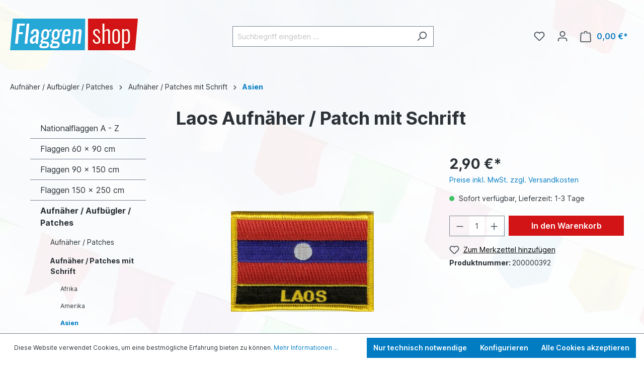

--- FILE ---
content_type: text/html; charset=UTF-8
request_url: https://www.nationalflaggen.de/flaggen-shop/Aufnaeher-Aufbuegler-Patches/Aufnaeher-Patches-mit-Schrift/Asien/Laos-Aufnaeher-Patch-mit-Schrift.html
body_size: 22690
content:

<!DOCTYPE html>

<html lang="de-DE"
      itemscope="itemscope"
      itemtype="https://schema.org/WebPage">

                            
    <head>
                                    <meta charset="utf-8">
            
                            <meta name="viewport"
                      content="width=device-width, initial-scale=1, shrink-to-fit=no">
            
                            <meta name="author"
                      content="">
                <meta name="robots"
                      content="index,follow">
                <meta name="revisit-after"
                      content="15 days">
                <meta name="keywords"
                      content="Laos Aufnäher / Patch mit Schrift kaufen, Laos Aufnäher / Patch mit Schrift bestellen">
                <meta name="description"
                      content="Laos Aufnäher / Patch mit Schrift kaufen, Laos Aufnäher / Patch mit Schrift bestellen">
            
                <meta property="og:type"
          content="product">
    <meta property="og:site_name"
          content="Flaggen-Shop Nationalflaggen.de">
    <meta property="og:url"
          content="https://www.nationalflaggen.de/flaggen-shop/Aufnaeher-Aufbuegler-Patches/Aufnaeher-Patches-mit-Schrift/Asien/Laos-Aufnaeher-Patch-mit-Schrift.html">
    <meta property="og:title"
          content="Laos Aufnäher / Patch mit Schrift bestellen, Laos Aufnäher / Patch mit Schrift kaufen">

    <meta property="og:description"
          content="Laos Aufnäher / Patch mit Schrift kaufen, Laos Aufnäher / Patch mit Schrift bestellen">
    <meta property="og:image"
          content="https://www.nationalflaggen.de/flaggen-shop/media/53/74/3f/1665845472/c21391daad38b9942ff0b2716ab925e340fb6dbc.jpg">

    
            <meta property="product:price:amount"
          content="2.9">
    <meta property="product:price:currency"
          content="EUR">
    <meta property="product:product_link"
          content="https://www.nationalflaggen.de/flaggen-shop/Aufnaeher-Aufbuegler-Patches/Aufnaeher-Patches-mit-Schrift/Asien/Laos-Aufnaeher-Patch-mit-Schrift.html">

    <meta name="twitter:card"
          content="product">
    <meta name="twitter:site"
          content="Flaggen-Shop Nationalflaggen.de">
    <meta name="twitter:title"
          content="Laos Aufnäher / Patch mit Schrift bestellen, Laos Aufnäher / Patch mit Schrift kaufen">
    <meta name="twitter:description"
          content="Laos Aufnäher / Patch mit Schrift kaufen, Laos Aufnäher / Patch mit Schrift bestellen">
    <meta name="twitter:image"
          content="https://www.nationalflaggen.de/flaggen-shop/media/53/74/3f/1665845472/c21391daad38b9942ff0b2716ab925e340fb6dbc.jpg">

                            <meta itemprop="copyrightHolder"
                      content="Flaggen-Shop Nationalflaggen.de">
                <meta itemprop="copyrightYear"
                      content="">
                <meta itemprop="isFamilyFriendly"
                      content="true">
                <meta itemprop="image"
                      content="https://www.nationalflaggen.de/flaggen-shop/media/bd/85/49/1664202959/logo_flaggen_shop.png">
            
                                                
                    <link rel="shortcut icon"
                  href="">
        
                            
            
    
    <link rel="canonical" href="https://www.nationalflaggen.de/flaggen-shop/Aufnaeher-Aufbuegler-Patches/Aufnaeher-Patches-mit-Schrift/Asien/Laos-Aufnaeher-Patch-mit-Schrift.html">

                    <title itemprop="name">Laos Aufnäher / Patch mit Schrift bestellen, Laos Aufnäher / Patch mit Schrift kaufen</title>
        
                                                                        <link rel="stylesheet"
                      href="https://www.nationalflaggen.de/flaggen-shop/theme/9fffbc61a62e800e285a882bc9d76ff0/css/all.css?1709856165">
                                    
                        <script>
        window.features = {"V6_5_0_0":true,"v6.5.0.0":true,"V6_6_0_0":false,"v6.6.0.0":false,"V6_7_0_0":false,"v6.7.0.0":false,"VUE3":false,"vue3":false,"JOIN_FILTER":false,"join.filter":false,"MEDIA_PATH":false,"media.path":false,"ES_MULTILINGUAL_INDEX":false,"es.multilingual.index":false,"STOCK_HANDLING":false,"stock.handling":false,"ASYNC_THEME_COMPILATION":false,"async.theme.compilation":false};
    </script>
        
                                                    
            <script>
                                    window.gtagActive = true;
                    window.gtagURL = 'https://www.googletagmanager.com/gtag/js?id=G-95FQB2VBH3';
                    window.controllerName = 'product';
                    window.actionName = 'index';
                    window.trackOrders = '1';
                    window.gtagTrackingId = 'G-95FQB2VBH3';
                    window.dataLayer = window.dataLayer || [];
                    window.gtagConfig = {
                        'anonymize_ip': '1',
                        'cookie_domain': 'none',
                        'cookie_prefix': '_swag_ga',
                    };

                    function gtag() { dataLayer.push(arguments); }
                            </script>
            
    <script>
        window.dataLayer = window.dataLayer || [];
        function gtag() { dataLayer.push(arguments); }

        (() => {
            const analyticsStorageEnabled = document.cookie.split(';').some((item) => item.trim().includes('google-analytics-enabled=1'));
            const adsEnabled = document.cookie.split(';').some((item) => item.trim().includes('google-ads-enabled=1'));

            // Always set a default consent for consent mode v2
            gtag('consent', 'default', {
                'ad_user_data': adsEnabled ? 'granted' : 'denied',
                'ad_storage': adsEnabled ? 'granted' : 'denied',
                'ad_personalization': adsEnabled ? 'granted' : 'denied',
                'analytics_storage': analyticsStorageEnabled ? 'granted' : 'denied'
            });
        })();
    </script>
        
                            
            
                
                                    <script>
                    window.useDefaultCookieConsent = true;
                </script>
                    
                                <script>
                window.activeNavigationId = 'ff588740ec1543dab6c306ad82338cbe';
                window.router = {
                    'frontend.cart.offcanvas': '/flaggen-shop/checkout/offcanvas',
                    'frontend.cookie.offcanvas': '/flaggen-shop/cookie/offcanvas',
                    'frontend.checkout.finish.page': '/flaggen-shop/checkout/finish',
                    'frontend.checkout.info': '/flaggen-shop/widgets/checkout/info',
                    'frontend.menu.offcanvas': '/flaggen-shop/widgets/menu/offcanvas',
                    'frontend.cms.page': '/flaggen-shop/widgets/cms',
                    'frontend.cms.navigation.page': '/flaggen-shop/widgets/cms/navigation',
                    'frontend.account.addressbook': '/flaggen-shop/widgets/account/address-book',
                    'frontend.country.country-data': '/flaggen-shop/country/country-state-data',
                    'frontend.app-system.generate-token': '/flaggen-shop/app-system/Placeholder/generate-token',
                    };
                window.salesChannelId = '5da0e5c28fcb4e059b804533263c88db';
            </script>
        
                                <script>
                
                window.breakpoints = {"xs":0,"sm":576,"md":768,"lg":992,"xl":1200};
            </script>
        
                                    <script>
                    window.customerLoggedInState = 0;

                    window.wishlistEnabled = 1;
                </script>
                    
                        
                            <script>
                window.themeAssetsPublicPath = 'https://www.nationalflaggen.de/flaggen-shop/theme/31786a1406ba423991ba750a701bf200/assets/';
            </script>
        
                                                                                                    <script type="text/javascript" src="https://www.nationalflaggen.de/flaggen-shop/theme/9fffbc61a62e800e285a882bc9d76ff0/js/all.js?1709856165" defer></script>
                                                        

        </head>

    <body class="is-ctl-product is-act-index">

        <div class="kplngi-background__background"
        style="background-image: url(https://www.nationalflaggen.de/flaggen-wimpel-bg-kl.jpg)">
        <div class="kplngi-background__content"></div>
    </div>
                        <noscript class="noscript-main">
                
    <div role="alert"
         class="alert alert-info alert-has-icon">
                                                                        
                                                    <span class="icon icon-info">
                        <svg xmlns="http://www.w3.org/2000/svg" xmlns:xlink="http://www.w3.org/1999/xlink" width="24" height="24" viewBox="0 0 24 24"><defs><path d="M12 7c.5523 0 1 .4477 1 1s-.4477 1-1 1-1-.4477-1-1 .4477-1 1-1zm1 9c0 .5523-.4477 1-1 1s-1-.4477-1-1v-5c0-.5523.4477-1 1-1s1 .4477 1 1v5zm11-4c0 6.6274-5.3726 12-12 12S0 18.6274 0 12 5.3726 0 12 0s12 5.3726 12 12zM12 2C6.4772 2 2 6.4772 2 12s4.4772 10 10 10 10-4.4772 10-10S17.5228 2 12 2z" id="icons-default-info" /></defs><use xlink:href="#icons-default-info" fill="#758CA3" fill-rule="evenodd" /></svg>
        </span>                                                    
                                    
                    <div class="alert-content-container">
                                                    
                                    <div class="alert-content">
                                                    Um unseren Shop in vollem Umfang nutzen zu können, empfehlen wir Ihnen Javascript in Ihrem Browser zu aktivieren.
                                            </div>
                
                                                                </div>
            </div>
            </noscript>
        
                    <header class="header-main">
                                    <div class="container">
                                        <div class="top-bar d-none d-lg-block">
        <nav class="top-bar-nav">
                                            
                
                                            
                        </nav>
    </div>
    
            <div class="row align-items-center header-row">
                            <div class="col-12 col-lg-auto header-logo-col">
                        <div class="header-logo-main">
                    <a class="header-logo-main-link"
               href="/flaggen-shop/"
               title="Zur Startseite gehen">
                                    <picture class="header-logo-picture">
                                                                                
                                                                            
                                                                                    <img src="https://www.nationalflaggen.de/flaggen-shop/media/bd/85/49/1664202959/logo_flaggen_shop.png"
                                     alt="Zur Startseite gehen"
                                     class="img-fluid header-logo-main-img">
                                                                        </picture>
                            </a>
            </div>
                </div>
            
                            <div class="col-12 order-2 col-sm order-sm-1 header-search-col">
                    <div class="row">
                        <div class="col-sm-auto d-none d-sm-block d-lg-none">
                                                            <div class="nav-main-toggle">
                                                                            <button
                                            class="btn nav-main-toggle-btn header-actions-btn"
                                            type="button"
                                                                                                                                        data-offcanvas-menu="true"
                                                                                        aria-label="Menü"
                                        >
                                                                                            <span class="icon icon-stack">
                        <svg xmlns="http://www.w3.org/2000/svg" xmlns:xlink="http://www.w3.org/1999/xlink" width="24" height="24" viewBox="0 0 24 24"><defs><path d="M3 13c-.5523 0-1-.4477-1-1s.4477-1 1-1h18c.5523 0 1 .4477 1 1s-.4477 1-1 1H3zm0-7c-.5523 0-1-.4477-1-1s.4477-1 1-1h18c.5523 0 1 .4477 1 1s-.4477 1-1 1H3zm0 14c-.5523 0-1-.4477-1-1s.4477-1 1-1h18c.5523 0 1 .4477 1 1s-.4477 1-1 1H3z" id="icons-default-stack" /></defs><use xlink:href="#icons-default-stack" fill="#758CA3" fill-rule="evenodd" /></svg>
        </span>                                                                                    </button>
                                                                    </div>
                                                    </div>
                        <div class="col">
                            
    <div class="collapse"
         id="searchCollapse">
        <div class="header-search">
                            <form action="/flaggen-shop/search"
                      method="get"
                                                                      data-search-form="true"
                                                                  data-search-widget-options='{&quot;searchWidgetMinChars&quot;:2}'
                      data-url="/flaggen-shop/suggest?search="
                      class="header-search-form">
                                            <div class="input-group">
                                                            <input type="search"
                                       name="search"
                                       class="form-control header-search-input"
                                       autocomplete="off"
                                       autocapitalize="off"
                                       placeholder="Suchbegriff eingeben ..."
                                       aria-label="Suchbegriff eingeben ..."
                                       value=""
                                >
                            
                                                            <button type="submit"
                                        class="btn header-search-btn"
                                        aria-label="Suchen">
                                    <span class="header-search-icon">
                                        <span class="icon icon-search">
                        <svg xmlns="http://www.w3.org/2000/svg" xmlns:xlink="http://www.w3.org/1999/xlink" width="24" height="24" viewBox="0 0 24 24"><defs><path d="M10.0944 16.3199 4.707 21.707c-.3905.3905-1.0237.3905-1.4142 0-.3905-.3905-.3905-1.0237 0-1.4142L8.68 14.9056C7.6271 13.551 7 11.8487 7 10c0-4.4183 3.5817-8 8-8s8 3.5817 8 8-3.5817 8-8 8c-1.8487 0-3.551-.627-4.9056-1.6801zM15 16c3.3137 0 6-2.6863 6-6s-2.6863-6-6-6-6 2.6863-6 6 2.6863 6 6 6z" id="icons-default-search" /></defs><use xlink:href="#icons-default-search" fill="#758CA3" fill-rule="evenodd" /></svg>
        </span>                                    </span>
                                </button>
                                                    </div>
                                    </form>
                    </div>
    </div>
                        </div>
                    </div>
                </div>
            
                            <div class="col-12 order-1 col-sm-auto order-sm-2 header-actions-col">
                    <div class="row g-0">
                                                    <div class="col d-sm-none">
                                <div class="menu-button">
                                                                            <button
                                            class="btn nav-main-toggle-btn header-actions-btn"
                                            type="button"
                                                                                                                                        data-offcanvas-menu="true"
                                                                                        aria-label="Menü"
                                        >
                                                                                            <span class="icon icon-stack">
                        <svg xmlns="http://www.w3.org/2000/svg" xmlns:xlink="http://www.w3.org/1999/xlink" width="24" height="24" viewBox="0 0 24 24"><use xlink:href="#icons-default-stack" fill="#758CA3" fill-rule="evenodd" /></svg>
        </span>                                                                                    </button>
                                                                    </div>
                            </div>
                        
                                                    <div class="col-auto d-sm-none">
                                <div class="search-toggle">
                                    <button class="btn header-actions-btn search-toggle-btn js-search-toggle-btn collapsed"
                                            type="button"
                                            data-bs-toggle="collapse"
                                            data-bs-target="#searchCollapse"
                                            aria-expanded="false"
                                            aria-controls="searchCollapse"
                                            aria-label="Suchen">
                                        <span class="icon icon-search">
                        <svg xmlns="http://www.w3.org/2000/svg" xmlns:xlink="http://www.w3.org/1999/xlink" width="24" height="24" viewBox="0 0 24 24"><use xlink:href="#icons-default-search" fill="#758CA3" fill-rule="evenodd" /></svg>
        </span>                                    </button>
                                </div>
                            </div>
                        
                                                                                    <div class="col-auto">
                                    <div class="header-wishlist">
                                        <a class="btn header-wishlist-btn header-actions-btn"
                                           href="/flaggen-shop/wishlist"
                                           title="Merkzettel"
                                           aria-label="Merkzettel">
                                                
            <span class="header-wishlist-icon">
            <span class="icon icon-heart">
                        <svg xmlns="http://www.w3.org/2000/svg" xmlns:xlink="http://www.w3.org/1999/xlink" width="24" height="24" viewBox="0 0 24 24"><defs><path d="M20.0139 12.2998c1.8224-1.8224 1.8224-4.7772 0-6.5996-1.8225-1.8225-4.7772-1.8225-6.5997 0L12 7.1144l-1.4142-1.4142c-1.8225-1.8225-4.7772-1.8225-6.5997 0-1.8224 1.8224-1.8224 4.7772 0 6.5996l7.519 7.519a.7.7 0 0 0 .9899 0l7.5189-7.519zm1.4142 1.4142-7.519 7.519c-1.0543 1.0544-2.7639 1.0544-3.8183 0L2.572 13.714c-2.6035-2.6035-2.6035-6.8245 0-9.428 2.6035-2.6035 6.8246-2.6035 9.4281 0 2.6035-2.6035 6.8246-2.6035 9.428 0 2.6036 2.6035 2.6036 6.8245 0 9.428z" id="icons-default-heart" /></defs><use xlink:href="#icons-default-heart" fill="#758CA3" fill-rule="evenodd" /></svg>
        </span>        </span>
    
    
    
    <span class="badge bg-primary header-wishlist-badge"
          id="wishlist-basket"
          data-wishlist-storage="true"
          data-wishlist-storage-options="{&quot;listPath&quot;:&quot;\/flaggen-shop\/wishlist\/list&quot;,&quot;mergePath&quot;:&quot;\/flaggen-shop\/wishlist\/merge&quot;,&quot;pageletPath&quot;:&quot;\/flaggen-shop\/wishlist\/merge\/pagelet&quot;}"
          data-wishlist-widget="true"
          data-wishlist-widget-options="{&quot;showCounter&quot;:true}"
    ></span>
                                        </a>
                                    </div>
                                </div>
                                                    
                                                    <div class="col-auto">
                                <div class="account-menu">
                                        <div class="dropdown">
                    <button class="btn account-menu-btn header-actions-btn"
                    type="button"
                    id="accountWidget"
                                                                data-offcanvas-account-menu="true"
                                        data-bs-toggle="dropdown"
                    aria-haspopup="true"
                    aria-expanded="false"
                    aria-label="Ihr Konto"
                    title="Ihr Konto">
                <span class="icon icon-avatar">
                        <svg xmlns="http://www.w3.org/2000/svg" xmlns:xlink="http://www.w3.org/1999/xlink" width="24" height="24" viewBox="0 0 24 24"><defs><path d="M12 3C9.7909 3 8 4.7909 8 7c0 2.2091 1.7909 4 4 4 2.2091 0 4-1.7909 4-4 0-2.2091-1.7909-4-4-4zm0-2c3.3137 0 6 2.6863 6 6s-2.6863 6-6 6-6-2.6863-6-6 2.6863-6 6-6zM4 22.099c0 .5523-.4477 1-1 1s-1-.4477-1-1V20c0-2.7614 2.2386-5 5-5h10.0007c2.7614 0 5 2.2386 5 5v2.099c0 .5523-.4477 1-1 1s-1-.4477-1-1V20c0-1.6569-1.3431-3-3-3H7c-1.6569 0-3 1.3431-3 3v2.099z" id="icons-default-avatar" /></defs><use xlink:href="#icons-default-avatar" fill="#758CA3" fill-rule="evenodd" /></svg>
        </span>            </button>
        
                    <div class="dropdown-menu dropdown-menu-end account-menu-dropdown js-account-menu-dropdown"
                 aria-labelledby="accountWidget">
                

        
            <div class="offcanvas-header">
                            <button class="btn btn-light offcanvas-close js-offcanvas-close">
                                            <span class="icon icon-x icon-sm">
                        <svg xmlns="http://www.w3.org/2000/svg" xmlns:xlink="http://www.w3.org/1999/xlink" width="24" height="24" viewBox="0 0 24 24"><defs><path d="m10.5858 12-7.293-7.2929c-.3904-.3905-.3904-1.0237 0-1.4142.3906-.3905 1.0238-.3905 1.4143 0L12 10.5858l7.2929-7.293c.3905-.3904 1.0237-.3904 1.4142 0 .3905.3906.3905 1.0238 0 1.4143L13.4142 12l7.293 7.2929c.3904.3905.3904 1.0237 0 1.4142-.3906.3905-1.0238.3905-1.4143 0L12 13.4142l-7.2929 7.293c-.3905.3904-1.0237.3904-1.4142 0-.3905-.3906-.3905-1.0238 0-1.4143L10.5858 12z" id="icons-default-x" /></defs><use xlink:href="#icons-default-x" fill="#758CA3" fill-rule="evenodd" /></svg>
        </span>                    
                                            Menü schließen
                                    </button>
                    </div>
    
            <div class="offcanvas-body">
                <div class="account-menu">
                                    <div class="dropdown-header account-menu-header">
                    Ihr Konto
                </div>
                    
                                    <div class="account-menu-login">
                                            <a href="/flaggen-shop/account/login"
                           title="Anmelden"
                           class="btn btn-primary account-menu-login-button">
                            Anmelden
                        </a>
                    
                                            <div class="account-menu-register">
                            oder <a href="/flaggen-shop/account/login"
                                                                            title="Registrieren">registrieren</a>
                        </div>
                                    </div>
                    
                    <div class="account-menu-links">
                    <div class="header-account-menu">
        <div class="card account-menu-inner">
                                        
                                                <div class="list-group list-group-flush account-aside-list-group">
                                                                                    <a href="/flaggen-shop/account"
                                   title="Übersicht"
                                   class="list-group-item list-group-item-action account-aside-item">
                                    Übersicht
                                </a>
                            
                                                            <a href="/flaggen-shop/account/profile"
                                   title="Persönliches Profil"
                                   class="list-group-item list-group-item-action account-aside-item">
                                    Persönliches Profil
                                </a>
                            
                                                            <a href="/flaggen-shop/account/address"
                                   title="Adressen"
                                   class="list-group-item list-group-item-action account-aside-item">
                                    Adressen
                                </a>
                            
                                                            <a href="/flaggen-shop/account/payment"
                                   title="Zahlungsarten"
                                   class="list-group-item list-group-item-action account-aside-item">
                                    Zahlungsarten
                                </a>
                            
                                                            <a href="/flaggen-shop/account/order"
                                   title="Bestellungen"
                                   class="list-group-item list-group-item-action account-aside-item">
                                    Bestellungen
                                </a>
                                                                        </div>
                            
                                                </div>
    </div>
            </div>
            </div>
        </div>
                </div>
            </div>
                                </div>
                            </div>
                        
                                                    <div class="col-auto">
                                <div
                                    class="header-cart"
                                                                                                                data-offcanvas-cart="true"
                                                                    >
                                    <a class="btn header-cart-btn header-actions-btn"
                                       href="/flaggen-shop/checkout/cart"
                                       data-cart-widget="true"
                                       title="Warenkorb"
                                       aria-label="Warenkorb">
                                            <span class="header-cart-icon">
        <span class="icon icon-bag">
                        <svg xmlns="http://www.w3.org/2000/svg" xmlns:xlink="http://www.w3.org/1999/xlink" width="24" height="24" viewBox="0 0 24 24"><defs><path d="M5.892 3c.5523 0 1 .4477 1 1s-.4477 1-1 1H3.7895a1 1 0 0 0-.9986.9475l-.7895 15c-.029.5515.3946 1.0221.9987 1.0525h17.8102c.5523 0 1-.4477.9986-1.0525l-.7895-15A1 1 0 0 0 20.0208 5H17.892c-.5523 0-1-.4477-1-1s.4477-1 1-1h2.1288c1.5956 0 2.912 1.249 2.9959 2.8423l.7894 15c.0035.0788.0035.0788.0042.1577 0 1.6569-1.3432 3-3 3H3c-.079-.0007-.079-.0007-.1577-.0041-1.6546-.0871-2.9253-1.499-2.8382-3.1536l.7895-15C.8775 4.249 2.1939 3 3.7895 3H5.892zm4 2c0 .5523-.4477 1-1 1s-1-.4477-1-1V3c0-1.6569 1.3432-3 3-3h2c1.6569 0 3 1.3431 3 3v2c0 .5523-.4477 1-1 1s-1-.4477-1-1V3c0-.5523-.4477-1-1-1h-2c-.5523 0-1 .4477-1 1v2z" id="icons-default-bag" /></defs><use xlink:href="#icons-default-bag" fill="#758CA3" fill-rule="evenodd" /></svg>
        </span>    </span>
        <span class="header-cart-total">
        0,00 €*
    </span>
                                    </a>
                                </div>
                            </div>
                                            </div>
                </div>
                    </div>
                        </div>
                            </header>
        
                    <div class="nav-main">
                                                                </div>
        
                                    <div class="d-none js-navigation-offcanvas-initial-content">
                                            

        
            <div class="offcanvas-header">
                            <button class="btn btn-light offcanvas-close js-offcanvas-close">
                                            <span class="icon icon-x icon-sm">
                        <svg xmlns="http://www.w3.org/2000/svg" xmlns:xlink="http://www.w3.org/1999/xlink" width="24" height="24" viewBox="0 0 24 24"><use xlink:href="#icons-default-x" fill="#758CA3" fill-rule="evenodd" /></svg>
        </span>                    
                                            Menü schließen
                                    </button>
                    </div>
    
            <div class="offcanvas-body">
                        <nav class="nav navigation-offcanvas-actions">
                                
                
                                
                        </nav>
    
    
    <div class="navigation-offcanvas-container js-navigation-offcanvas">
        <div class="navigation-offcanvas-overlay-content js-navigation-offcanvas-overlay-content">
                                <a class="nav-item nav-link is-home-link navigation-offcanvas-link js-navigation-offcanvas-link"
       href="/flaggen-shop/widgets/menu/offcanvas"
       itemprop="url"
       title="Zeige alle Kategorien">
                    <span class="navigation-offcanvas-link-icon js-navigation-offcanvas-loading-icon">
                <span class="icon icon-stack">
                        <svg xmlns="http://www.w3.org/2000/svg" xmlns:xlink="http://www.w3.org/1999/xlink" width="24" height="24" viewBox="0 0 24 24"><use xlink:href="#icons-default-stack" fill="#758CA3" fill-rule="evenodd" /></svg>
        </span>            </span>
            <span itemprop="name">
                Zeige alle Kategorien
            </span>
            </a>

                    <a class="nav-item nav-link navigation-offcanvas-headline"
       href="https://www.nationalflaggen.de/flaggen-shop/Aufnaeher-Aufbuegler-Patches/Aufnaeher-Patches-mit-Schrift/Asien/"
              itemprop="url">
                    <span itemprop="name">
                Asien
            </span>
            </a>

                    
<a class="nav-item nav-link is-back-link navigation-offcanvas-link js-navigation-offcanvas-link"
   href="/flaggen-shop/widgets/menu/offcanvas?navigationId=28591e03da464b779299a3b72c1677e1"
   itemprop="url"
   title="Zurück">
            <span class="navigation-offcanvas-link-icon js-navigation-offcanvas-loading-icon">
                            <span class="icon icon-arrow-medium-left icon-sm">
                        <svg xmlns="http://www.w3.org/2000/svg" xmlns:xlink="http://www.w3.org/1999/xlink" width="16" height="16" viewBox="0 0 16 16"><defs><path id="icons-solid-arrow-medium-left" d="M4.7071 5.2929c-.3905-.3905-1.0237-.3905-1.4142 0-.3905.3905-.3905 1.0237 0 1.4142l4 4c.3905.3905 1.0237.3905 1.4142 0l4-4c.3905-.3905.3905-1.0237 0-1.4142-.3905-.3905-1.0237-.3905-1.4142 0L8 8.5858l-3.2929-3.293z" /></defs><use transform="matrix(0 -1 -1 0 16 16)" xlink:href="#icons-solid-arrow-medium-left" fill="#758CA3" fill-rule="evenodd" /></svg>
        </span>                    </span>

        <span itemprop="name">
            Zurück
        </span>
    </a>
            
            <ul class="list-unstyled navigation-offcanvas-list">
                                    <li class="navigation-offcanvas-list-item">
            <a class="nav-item nav-link navigation-offcanvas-link is-current-category"
           href="https://www.nationalflaggen.de/flaggen-shop/Aufnaeher-Aufbuegler-Patches/Aufnaeher-Patches-mit-Schrift/Asien/"
           itemprop="url"
                      title="Asien">
                            <span itemprop="name">
                    Asien anzeigen
                </span>
                    </a>
    </li>
                
                                            </ul>
        </div>
    </div>
        </div>
                                        </div>
                    
                    <main class="content-main">
                                    <div class="flashbags container">
                                            </div>
                
                    <div class="container-main">
                                    <div class="breadcrumb cms-breadcrumb container">
                                        
        
                    <nav aria-label="breadcrumb">
                                    <ol class="breadcrumb"
                        itemscope
                        itemtype="https://schema.org/BreadcrumbList">
                                                                                
                                                            <li class="breadcrumb-item"
                                                                        itemprop="itemListElement"
                                    itemscope
                                    itemtype="https://schema.org/ListItem">
                                                                            <a href="https://www.nationalflaggen.de/flaggen-shop/Aufnaeher-Aufbuegler-Patches/"
                                           class="breadcrumb-link "
                                           title="Aufnäher / Aufbügler / Patches"
                                                                                      itemprop="item">
                                            <link itemprop="url"
                                                  href="https://www.nationalflaggen.de/flaggen-shop/Aufnaeher-Aufbuegler-Patches/">
                                            <span class="breadcrumb-title" itemprop="name">Aufnäher / Aufbügler / Patches</span>
                                        </a>
                                                                        <meta itemprop="position" content="1">
                                </li>
                            
                                                                                                <div class="breadcrumb-placeholder">
                                        <span class="icon icon-arrow-medium-right icon-fluid">
                        <svg xmlns="http://www.w3.org/2000/svg" xmlns:xlink="http://www.w3.org/1999/xlink" width="16" height="16" viewBox="0 0 16 16"><defs><path id="icons-solid-arrow-medium-right" d="M4.7071 5.2929c-.3905-.3905-1.0237-.3905-1.4142 0-.3905.3905-.3905 1.0237 0 1.4142l4 4c.3905.3905 1.0237.3905 1.4142 0l4-4c.3905-.3905.3905-1.0237 0-1.4142-.3905-.3905-1.0237-.3905-1.4142 0L8 8.5858l-3.2929-3.293z" /></defs><use transform="rotate(-90 8 8)" xlink:href="#icons-solid-arrow-medium-right" fill="#758CA3" fill-rule="evenodd" /></svg>
        </span>                                    </div>
                                                                                                                                            
                                                            <li class="breadcrumb-item"
                                                                        itemprop="itemListElement"
                                    itemscope
                                    itemtype="https://schema.org/ListItem">
                                                                            <a href="https://www.nationalflaggen.de/flaggen-shop/Aufnaeher-Aufbuegler-Patches/Aufnaeher-Patches-mit-Schrift/"
                                           class="breadcrumb-link "
                                           title="Aufnäher / Patches mit Schrift"
                                                                                      itemprop="item">
                                            <link itemprop="url"
                                                  href="https://www.nationalflaggen.de/flaggen-shop/Aufnaeher-Aufbuegler-Patches/Aufnaeher-Patches-mit-Schrift/">
                                            <span class="breadcrumb-title" itemprop="name">Aufnäher / Patches mit Schrift</span>
                                        </a>
                                                                        <meta itemprop="position" content="2">
                                </li>
                            
                                                                                                <div class="breadcrumb-placeholder">
                                        <span class="icon icon-arrow-medium-right icon-fluid">
                        <svg xmlns="http://www.w3.org/2000/svg" xmlns:xlink="http://www.w3.org/1999/xlink" width="16" height="16" viewBox="0 0 16 16"><use transform="rotate(-90 8 8)" xlink:href="#icons-solid-arrow-medium-right" fill="#758CA3" fill-rule="evenodd" /></svg>
        </span>                                    </div>
                                                                                                                                            
                                                            <li class="breadcrumb-item"
                                    aria-current="page"                                    itemprop="itemListElement"
                                    itemscope
                                    itemtype="https://schema.org/ListItem">
                                                                            <a href="https://www.nationalflaggen.de/flaggen-shop/Aufnaeher-Aufbuegler-Patches/Aufnaeher-Patches-mit-Schrift/Asien/"
                                           class="breadcrumb-link  is-active"
                                           title="Asien"
                                                                                      itemprop="item">
                                            <link itemprop="url"
                                                  href="https://www.nationalflaggen.de/flaggen-shop/Aufnaeher-Aufbuegler-Patches/Aufnaeher-Patches-mit-Schrift/Asien/">
                                            <span class="breadcrumb-title" itemprop="name">Asien</span>
                                        </a>
                                                                        <meta itemprop="position" content="3">
                                </li>
                            
                                                                                                                                    </ol>
                            </nav>
                            </div>
            
                                            <div class="cms-page" itemscope itemtype="https://schema.org/Product">
                                                <div class="cms-sections">
                                            
            
            
            
                                        
                                    
                            <div class="cms-section  pos-0 cms-section-sidebar"
                     style="">

                            
    <div class="cms-section-sidebar cms-section-sidebar-mobile-wrap boxed row">

                
                    <div class="cms-section-sidebar-sidebar-content col-lg-4 col-xl-3">

                                                            
                
                
    
    
    
    
            
                
                
                        
    <div class="cms-block hidden-mobile d-none d-lg-block pos-5 cms-block-category-navigation"
         style="">
                            
                    <div class="cms-block-container"
                 style="padding: 20px 20px 20px 20px;">

                                    <div class="cms-block-container-row row cms-row has--sidebar">
                            
    <div class="col-12" data-cms-element-id="33d8647fca4b424fb94341738df8b80f">
                        <div class="cms-element-category-navigation">
                    <div class="category-navigation-box">
                                        
                
            <ul class="category-navigation level-0">
                                                <li class="category-navigation-entry">
                                                                                                            
                                    <a class="category-navigation-link"
                                        href="https://www.nationalflaggen.de/flaggen-shop/Flaggen-A-Z/"
                                        >
                                                                                    Nationalflaggen A - Z
                                                                            </a>
                                                                                                        </li>
                                                                <li class="category-navigation-entry">
                                                                                                            
                                    <a class="category-navigation-link"
                                        href="https://www.nationalflaggen.de/flaggen-shop/Flaggen-60-x-90-cm/"
                                        >
                                                                                    Flaggen 60 x 90 cm
                                                                            </a>
                                                                                                        </li>
                                                                <li class="category-navigation-entry">
                                                                                                            
                                    <a class="category-navigation-link"
                                        href="https://www.nationalflaggen.de/flaggen-shop/Flaggen-90-x-150-cm/"
                                        >
                                                                                    Flaggen 90 x 150 cm
                                                                            </a>
                                                                                                        </li>
                                                                <li class="category-navigation-entry">
                                                                                                            
                                    <a class="category-navigation-link"
                                        href="https://www.nationalflaggen.de/flaggen-shop/Flaggen-150-x-250-cm/"
                                        >
                                                                                    Flaggen 150 x 250 cm
                                                                            </a>
                                                                                                        </li>
                                                                <li class="category-navigation-entry">
                                                                                                                        <a class="category-navigation-link in-path"
                                        href="https://www.nationalflaggen.de/flaggen-shop/Aufnaeher-Aufbuegler-Patches/"
                                        >
                                                                                    Aufnäher / Aufbügler / Patches
                                                                            </a>
                                                                                                                                                                
    
            <ul class="category-navigation level-1">
                                                <li class="category-navigation-entry">
                                                                                                            
                                    <a class="category-navigation-link"
                                        href="https://www.nationalflaggen.de/flaggen-shop/Aufnaeher-Aufbuegler-Patches/Aufnaeher-Patches/"
                                        >
                                                                                    Aufnäher / Patches
                                                                            </a>
                                                                                                        </li>
                                                                <li class="category-navigation-entry">
                                                                                                                        <a class="category-navigation-link in-path"
                                        href="https://www.nationalflaggen.de/flaggen-shop/Aufnaeher-Aufbuegler-Patches/Aufnaeher-Patches-mit-Schrift/"
                                        >
                                                                                    Aufnäher / Patches mit Schrift
                                                                            </a>
                                                                                                                                                                
    
            <ul class="category-navigation level-2">
                                                <li class="category-navigation-entry">
                                                                                                            
                                    <a class="category-navigation-link"
                                        href="https://www.nationalflaggen.de/flaggen-shop/Aufnaeher-Aufbuegler-Patches/Aufnaeher-Patches-mit-Schrift/Afrika/"
                                        >
                                                                                    Afrika
                                                                            </a>
                                                                                                        </li>
                                                                <li class="category-navigation-entry">
                                                                                                            
                                    <a class="category-navigation-link"
                                        href="https://www.nationalflaggen.de/flaggen-shop/Aufnaeher-Aufbuegler-Patches/Aufnaeher-Patches-mit-Schrift/Amerika/"
                                        >
                                                                                    Amerika
                                                                            </a>
                                                                                                        </li>
                                                                <li class="category-navigation-entry">
                                                                                                                        <a class="category-navigation-link is-active"
                                        href="https://www.nationalflaggen.de/flaggen-shop/Aufnaeher-Aufbuegler-Patches/Aufnaeher-Patches-mit-Schrift/Asien/"
                                        >
                                                                                    Asien
                                                                            </a>
                                                                                                                                                                                                </li>
                                                                <li class="category-navigation-entry">
                                                                                                            
                                    <a class="category-navigation-link"
                                        href="https://www.nationalflaggen.de/flaggen-shop/Aufnaeher-Aufbuegler-Patches/Aufnaeher-Patches-mit-Schrift/Australien/"
                                        >
                                                                                    Australien
                                                                            </a>
                                                                                                        </li>
                                                                <li class="category-navigation-entry">
                                                                                                            
                                    <a class="category-navigation-link"
                                        href="https://www.nationalflaggen.de/flaggen-shop/Aufnaeher-Aufbuegler-Patches/Aufnaeher-Patches-mit-Schrift/Europa/"
                                        >
                                                                                    Europa
                                                                            </a>
                                                                                                        </li>
                                                                <li class="category-navigation-entry">
                                                                                                            
                                    <a class="category-navigation-link"
                                        href="https://www.nationalflaggen.de/flaggen-shop/Aufnaeher-Aufbuegler-Patches/Aufnaeher-Patches-mit-Schrift/Sonstige/"
                                        >
                                                                                    Sonstige
                                                                            </a>
                                                                                                        </li>
                                    </ul>
                                                                                                            </li>
                                                                <li class="category-navigation-entry">
                                                                                                            
                                    <a class="category-navigation-link"
                                        href="https://www.nationalflaggen.de/flaggen-shop/Aufnaeher-Aufbuegler-Patches/Sidekick-Aufnaeher/"
                                        >
                                                                                    Sidekick-Aufnäher
                                                                            </a>
                                                                                                        </li>
                                                                <li class="category-navigation-entry">
                                                                                                            
                                    <a class="category-navigation-link"
                                        href="https://www.nationalflaggen.de/flaggen-shop/Aufnaeher-Aufbuegler-Patches/Wappenaufnaeher/"
                                        >
                                                                                    Wappenaufnäher
                                                                            </a>
                                                                                                        </li>
                                    </ul>
                                                                                                            </li>
                                                                <li class="category-navigation-entry">
                                                                                                            
                                    <a class="category-navigation-link"
                                        href="https://www.nationalflaggen.de/flaggen-shop/Autoflaggen/"
                                        >
                                                                                    Autoflaggen
                                                                            </a>
                                                                                                        </li>
                                                                <li class="category-navigation-entry">
                                                                                                            
                                    <a class="category-navigation-link"
                                        href="https://www.nationalflaggen.de/flaggen-shop/Baseballcaps/"
                                        >
                                                                                    Baseballcaps
                                                                            </a>
                                                                                                        </li>
                                                                <li class="category-navigation-entry">
                                                                                                            
                                    <a class="category-navigation-link"
                                        href="https://www.nationalflaggen.de/flaggen-shop/Bootsflaggen/"
                                        >
                                                                                    Bootsflaggen
                                                                            </a>
                                                                                                        </li>
                                                                <li class="category-navigation-entry">
                                                                                                            
                                    <a class="category-navigation-link"
                                        href="https://www.nationalflaggen.de/flaggen-shop/Dog-Tags/"
                                        >
                                                                                    Dog Tags
                                                                            </a>
                                                                                                        </li>
                                                                <li class="category-navigation-entry">
                                                                                                            
                                    <a class="category-navigation-link"
                                        href="https://www.nationalflaggen.de/flaggen-shop/Fahnenstoffe/"
                                        >
                                                                                    Fahnenstoffe
                                                                            </a>
                                                                                                        </li>
                                                                <li class="category-navigation-entry">
                                                                                                            
                                    <a class="category-navigation-link"
                                        href="https://www.nationalflaggen.de/flaggen-shop/Flaggenketten/"
                                        >
                                                                                    Flaggenketten
                                                                            </a>
                                                                                                        </li>
                                                                <li class="category-navigation-entry">
                                                                                                            
                                    <a class="category-navigation-link"
                                        href="https://www.nationalflaggen.de/flaggen-shop/Flaggenmasten/"
                                        >
                                                                                    Flaggenmasten
                                                                            </a>
                                                                                                        </li>
                                                                <li class="category-navigation-entry">
                                                                                                            
                                    <a class="category-navigation-link"
                                        href="https://www.nationalflaggen.de/flaggen-shop/Freundschaftspins/"
                                        >
                                                                                    Freundschaftspins
                                                                            </a>
                                                                                                        </li>
                                                                <li class="category-navigation-entry">
                                                                                                            
                                    <a class="category-navigation-link"
                                        href="https://www.nationalflaggen.de/flaggen-shop/Kommunalflaggen/"
                                        >
                                                                                    Kommunalflaggen
                                                                            </a>
                                                                                                        </li>
                                                                <li class="category-navigation-entry">
                                                                                                            
                                    <a class="category-navigation-link"
                                        href="https://www.nationalflaggen.de/flaggen-shop/Langwimpel/"
                                        >
                                                                                    Langwimpel
                                                                            </a>
                                                                                                        </li>
                                                                <li class="category-navigation-entry">
                                                                                                            
                                    <a class="category-navigation-link"
                                        href="https://www.nationalflaggen.de/flaggen-shop/Pins-Anstecker/"
                                        >
                                                                                    Pins / Anstecker
                                                                            </a>
                                                                                                        </li>
                                                                <li class="category-navigation-entry">
                                                                                                            
                                    <a class="category-navigation-link"
                                        href="https://www.nationalflaggen.de/flaggen-shop/Premium-Flaggen-Hochformat/"
                                        >
                                                                                    Premium-Flaggen Hochformat
                                                                            </a>
                                                                                                        </li>
                                                                <li class="category-navigation-entry">
                                                                                                            
                                    <a class="category-navigation-link"
                                        href="https://www.nationalflaggen.de/flaggen-shop/Premium-Flaggen-Querformat/"
                                        >
                                                                                    Premium-Flaggen Querformat
                                                                            </a>
                                                                                                        </li>
                                                                <li class="category-navigation-entry">
                                                                                                            
                                    <a class="category-navigation-link"
                                        href="https://www.nationalflaggen.de/flaggen-shop/Schals/"
                                        >
                                                                                    Schals
                                                                            </a>
                                                                                                        </li>
                                                                <li class="category-navigation-entry">
                                                                                                            
                                    <a class="category-navigation-link"
                                        href="https://www.nationalflaggen.de/flaggen-shop/Schluesselanhaenger/"
                                        >
                                                                                    Schlüsselanhänger
                                                                            </a>
                                                                                                        </li>
                                                                <li class="category-navigation-entry">
                                                                                                            
                                    <a class="category-navigation-link"
                                        href="https://www.nationalflaggen.de/flaggen-shop/Sonderangebote/"
                                        >
                                                                                    Sonderangebote  % 
                                                                            </a>
                                                                                                        </li>
                                                                <li class="category-navigation-entry">
                                                                                                            
                                    <a class="category-navigation-link"
                                        href="https://www.nationalflaggen.de/flaggen-shop/Stockflaggen/"
                                        >
                                                                                    Stockflaggen
                                                                            </a>
                                                                                                        </li>
                                                                <li class="category-navigation-entry">
                                                                                                            
                                    <a class="category-navigation-link"
                                        href="https://www.nationalflaggen.de/flaggen-shop/Stockflaggen-ohne-Stock/"
                                        >
                                                                                    Stockflaggen ohne Stock
                                                                            </a>
                                                                                                        </li>
                                                                <li class="category-navigation-entry">
                                                                                                            
                                    <a class="category-navigation-link"
                                        href="https://www.nationalflaggen.de/flaggen-shop/Tischflaggen/"
                                        >
                                                                                    Tischflaggen
                                                                            </a>
                                                                                                        </li>
                                                                <li class="category-navigation-entry">
                                                                                                            
                                    <a class="category-navigation-link"
                                        href="https://www.nationalflaggen.de/flaggen-shop/Zubehoer/"
                                        >
                                                                                    Zubehör
                                                                            </a>
                                                                                                        </li>
                                    </ul>
                                </div>
            </div>
            </div>
                    </div>
                            </div>
            </div>
                                                                                
                
                
    
    
    
    
            
                
                
            
    <div class="cms-block d-none d-lg-block pos-6 cms-block-sidebar-filter"
         style="">
                            
                    <div class="cms-block-container"
                 style="padding: 20px 20px 20px 20px;">

                                    <div class="cms-block-container-row row cms-row has--sidebar">
                                
    <div class="col-12" data-cms-element-id="bae69af5905e4c55be63e50867c1f949">
                                                                
                </div>
                    </div>
                            </div>
            </div>
                                                </div>
        
                    <div class="cms-section-sidebar-main-content col-lg-8 col-xl-9">

                                                            
                
                
    
    
    
    
            
    
                
            
    <div class="cms-block  pos-0 cms-block-product-heading"
         style="">
                            
                    <div class="cms-block-container"
                 style="padding: 0 0 20px 0;">

                                    <div class="cms-block-container-row row cms-row ">
                                
            <div class="col product-heading-name-container" data-cms-element-id="eef802c0c4f14d70b22dff58d1dbeae5">
                                
    <div class="cms-element-product-name">
                                                                    <h1 class="product-detail-name" itemprop="name">
                        Laos Aufnäher / Patch mit Schrift
                    </h1>
                                                    </div>
                    </div>
    
            <div class="col-md-auto product-heading-manufacturer-logo-container" data-cms-element-id="0eaa14c6961c401a9d0ed95181d3deb0">
                                
                
    <div class="cms-element-image cms-element-manufacturer-logo">
                    
                            <a href=""
                   class="cms-image-link product-detail-manufacturer-link"
                   target="_blank" rel="noreferrer noopener"                   title="">
                                                                        
                                                            </a>
            
                        </div>
                    </div>
                        </div>
                            </div>
            </div>
                                                                                
                
                
    
    
    
    
            
    
                
            
    <div class="cms-block  pos-1 cms-block-gallery-buybox"
         style="">
                            
                    <div class="cms-block-container"
                 style="padding: 20px 0 0 0;">

                                    <div class="cms-block-container-row row cms-row ">
                                            
        <div class="col-lg-7 product-detail-media" data-cms-element-id="edd21e7822094671a8f1e96102b60f2b">
                                            
                                    
                                                                                                    
                
        
            
    
    
                
    
    <div class="cms-element-image-gallery">
                    
            
            
            
                                <div class="row gallery-slider-row is-single-image js-gallery-zoom-modal-container"
                                                    data-magnifier="true"
                                                                            data-magnifier-options='{"keepAspectRatioOnZoom":true}'
                                                >

                                                    <div class="gallery-slider-col col-12 order-1"
                                 data-zoom-modal="true">
                                                                <div class="base-slider gallery-slider">
                                                                                                                                                                        <div class="gallery-slider-single-image is-contain js-magnifier-container" style="min-height: 430px">
                                                                                                            
                                                                                                                                                                            
                                                                                                                                                                            
                                                                                                                                                                                                                                                                                                                                    
                        
                        
    
    
    
                    
                                        
                                                                            
        
                
                    
            <img src="https://www.nationalflaggen.de/flaggen-shop/media/53/74/3f/1665845472/c21391daad38b9942ff0b2716ab925e340fb6dbc.jpg"                             srcset="https://www.nationalflaggen.de/flaggen-shop/thumbnail/53/74/3f/1665845472/c21391daad38b9942ff0b2716ab925e340fb6dbc_400x400.jpg 400w, https://www.nationalflaggen.de/flaggen-shop/thumbnail/53/74/3f/1665845472/c21391daad38b9942ff0b2716ab925e340fb6dbc_1920x1920.jpg 1920w, https://www.nationalflaggen.de/flaggen-shop/thumbnail/53/74/3f/1665845472/c21391daad38b9942ff0b2716ab925e340fb6dbc_800x800.jpg 800w"                                 sizes="(min-width: 1200px) 454px, (min-width: 992px) 400px, (min-width: 768px) 331px, (min-width: 576px) 767px, (min-width: 0px) 575px, 34vw"
                                         class="img-fluid gallery-slider-image magnifier-image js-magnifier-image" data-full-image="https://www.nationalflaggen.de/flaggen-shop/media/53/74/3f/1665845472/c21391daad38b9942ff0b2716ab925e340fb6dbc.jpg" data-object-fit="contain" itemprop="image" loading="eager"        />
                                                                                                                                                                                                                                                                                            </div>
                                                                                                                        
                                                                                                                                                </div>
                            </div>
                        
                                                                            
                                                                                    <div class="zoom-modal-wrapper">
                                                                            <div class="modal is-fullscreen zoom-modal js-zoom-modal no-thumbnails"
                                             data-bs-backdrop="false"
                                             data-image-zoom-modal="true"
                                             tabindex="-1"
                                             role="dialog">
                                                                                            <div class="modal-dialog"
                                                     role="document">
                                                                                                            <div class="modal-content">
                                                                                                                            <button type="button"
                                                                        class="btn-close close"
                                                                        data-bs-dismiss="modal"
                                                                        aria-label="Close">
                                                                                                                                                                                                        </button>
                                                            
                                                                                                                            <div class="modal-body">

                                                                                                                                            <div class="zoom-modal-actions btn-group"
                                                                             role="group"
                                                                             aria-label="zoom actions">

                                                                                                                                                            <button class="btn btn-light image-zoom-btn js-image-zoom-out">
                                                                                                                                                                            <span class="icon icon-minus-circle">
                        <svg xmlns="http://www.w3.org/2000/svg" xmlns:xlink="http://www.w3.org/1999/xlink" width="24" height="24" viewBox="0 0 24 24"><defs><path d="M24 12c0 6.6274-5.3726 12-12 12S0 18.6274 0 12 5.3726 0 12 0s12 5.3726 12 12zM12 2C6.4772 2 2 6.4772 2 12s4.4772 10 10 10 10-4.4772 10-10S17.5228 2 12 2zM7 13c-.5523 0-1-.4477-1-1s.4477-1 1-1h10c.5523 0 1 .4477 1 1s-.4477 1-1 1H7z" id="icons-default-minus-circle" /></defs><use xlink:href="#icons-default-minus-circle" fill="#758CA3" fill-rule="evenodd" /></svg>
        </span>                                                                                                                                                                    </button>
                                                                            
                                                                                                                                                            <button class="btn btn-light image-zoom-btn js-image-zoom-reset">
                                                                                                                                                                            <span class="icon icon-screen-minimize">
                        <svg xmlns="http://www.w3.org/2000/svg" xmlns:xlink="http://www.w3.org/1999/xlink" width="24" height="24" viewBox="0 0 24 24"><defs><path d="M18.4142 7H22c.5523 0 1 .4477 1 1s-.4477 1-1 1h-6c-.5523 0-1-.4477-1-1V2c0-.5523.4477-1 1-1s1 .4477 1 1v3.5858l5.2929-5.293c.3905-.3904 1.0237-.3904 1.4142 0 .3905.3906.3905 1.0238 0 1.4143L18.4142 7zM17 18.4142V22c0 .5523-.4477 1-1 1s-1-.4477-1-1v-6c0-.5523.4477-1 1-1h6c.5523 0 1 .4477 1 1s-.4477 1-1 1h-3.5858l5.293 5.2929c.3904.3905.3904 1.0237 0 1.4142-.3906.3905-1.0238.3905-1.4143 0L17 18.4142zM7 5.5858V2c0-.5523.4477-1 1-1s1 .4477 1 1v6c0 .5523-.4477 1-1 1H2c-.5523 0-1-.4477-1-1s.4477-1 1-1h3.5858L.2928 1.7071C-.0975 1.3166-.0975.6834.2929.293c.3906-.3905 1.0238-.3905 1.4143 0L7 5.5858zM5.5858 17H2c-.5523 0-1-.4477-1-1s.4477-1 1-1h6c.5523 0 1 .4477 1 1v6c0 .5523-.4477 1-1 1s-1-.4477-1-1v-3.5858l-5.2929 5.293c-.3905.3904-1.0237.3904-1.4142 0-.3905-.3906-.3905-1.0238 0-1.4143L5.5858 17z" id="icons-default-screen-minimize" /></defs><use xlink:href="#icons-default-screen-minimize" fill="#758CA3" fill-rule="evenodd" /></svg>
        </span>                                                                                                                                                                    </button>
                                                                            
                                                                                                                                                            <button class="btn btn-light image-zoom-btn js-image-zoom-in">
                                                                                                                                                                            <span class="icon icon-plus-circle">
                        <svg xmlns="http://www.w3.org/2000/svg" xmlns:xlink="http://www.w3.org/1999/xlink" width="24" height="24" viewBox="0 0 24 24"><defs><path d="M11 11V7c0-.5523.4477-1 1-1s1 .4477 1 1v4h4c.5523 0 1 .4477 1 1s-.4477 1-1 1h-4v4c0 .5523-.4477 1-1 1s-1-.4477-1-1v-4H7c-.5523 0-1-.4477-1-1s.4477-1 1-1h4zm1-9C6.4772 2 2 6.4772 2 12s4.4772 10 10 10 10-4.4772 10-10S17.5228 2 12 2zm12 10c0 6.6274-5.3726 12-12 12S0 18.6274 0 12 5.3726 0 12 0s12 5.3726 12 12z" id="icons-default-plus-circle" /></defs><use xlink:href="#icons-default-plus-circle" fill="#758CA3" fill-rule="evenodd" /></svg>
        </span>                                                                                                                                                                    </button>
                                                                                                                                                    </div>
                                                                    
                                                                                                                                            <div class="gallery-slider"
                                                                             data-gallery-slider-container=true>
                                                                                                                                                                                                                                                                                                                                        <div class="gallery-slider-item">
                                                                                                                                                                                            <div class="image-zoom-container"
                                                                                                     data-image-zoom="true">
                                                                                                                                                                                                                                                                                                                                                                                                                                                                                                                                                        
            
            
    
    
    
                    
                
        
                
                    
            <img data-src="https://www.nationalflaggen.de/flaggen-shop/media/53/74/3f/1665845472/c21391daad38b9942ff0b2716ab925e340fb6dbc.jpg"                             data-srcset="https://www.nationalflaggen.de/flaggen-shop/media/53/74/3f/1665845472/c21391daad38b9942ff0b2716ab925e340fb6dbc.jpg 401w, https://www.nationalflaggen.de/flaggen-shop/thumbnail/53/74/3f/1665845472/c21391daad38b9942ff0b2716ab925e340fb6dbc_400x400.jpg 400w, https://www.nationalflaggen.de/flaggen-shop/thumbnail/53/74/3f/1665845472/c21391daad38b9942ff0b2716ab925e340fb6dbc_1920x1920.jpg 1920w, https://www.nationalflaggen.de/flaggen-shop/thumbnail/53/74/3f/1665845472/c21391daad38b9942ff0b2716ab925e340fb6dbc_800x800.jpg 800w"                                          class="gallery-slider-image js-image-zoom-element js-load-img" loading="eager"        />
                                                                                                                                                                                                                                                                                                                                                                                                                            </div>
                                                                                                                                                                                                                                                                                                                                                                                                                                                                                                                                                                                        </div>
                                                                                                                                                                                                                                                                                                                        </div>
                                                                    
                                                                                                                                                                                                                                                                                </div>
                                                            
                                                                                                                    </div>
                                                                                                    </div>
                                                                                    </div>
                                                                    </div>
                                                                        </div>
                
                        </div>

                                        </div>
    
            
        <div class="col-lg-5 product-detail-buy" data-cms-element-id="6184498f4f4b44a48c7366c65ed30a14">
                                
    
            <div class="cms-element-buy-box"
             data-buy-box="true"
             data-buy-box-options='{&quot;elementId&quot;:&quot;6184498f4f4b44a48c7366c65ed30a14&quot;}'>

                                                    <div class="product-detail-buy-6184498f4f4b44a48c7366c65ed30a14 js-magnifier-zoom-image-container">
                                                
                                                <meta itemprop="gtin13"
                          content="4055727049227">
                            
                                        
                                        
                                        
                                        
                                        
                            <meta itemprop="releaseDate"
                      content="2026-01-15">
                    
                    <div itemprop="offers"
                 itemscope
                 itemtype="http://schema.org/Offer">
                                                            <meta itemprop="url"
                              content="https://www.nationalflaggen.de/flaggen-shop/Aufnaeher-Aufbuegler-Patches/Aufnaeher-Patches-mit-Schrift/Asien/Laos-Aufnaeher-Patch-mit-Schrift.html">
                    
                                                                
                                            <meta itemprop="priceCurrency"
                              content="EUR">
                    
                                            <div class="product-detail-price-container">
                                        
        
        <meta itemprop="price"
              content="2.9">

                                            
            <p class="product-detail-price">
                2,90 €*
            </p>

                                
                                    </div>
                    
                                            <div class="product-detail-tax-container">
                                                                                        
                            <p class="product-detail-tax">
                                                                    <a class="product-detail-tax-link"
                                       href="/flaggen-shop/widgets/cms/3d34e59247a143e190da6a4f46899b45"
                                       title="Preise inkl. MwSt. zzgl. Versandkosten"
                                       data-bs-toggle="modal"
                                       data-url="/flaggen-shop/widgets/cms/3d34e59247a143e190da6a4f46899b45">
                                        Preise inkl. MwSt. zzgl. Versandkosten
                                    </a>
                                                            </p>
                        </div>
                    
                                                                
                                            <div class="product-detail-delivery-information">
                                
                    
    <div class="product-delivery-information">
        
                                    <link itemprop="availability" href="http://schema.org/InStock">
                <p class="delivery-information delivery-available">
                    <span class="delivery-status-indicator bg-success"></span>

                    Sofort verfügbar, Lieferzeit: 1-3 Tage
                </p>
                        </div>
                        </div>
                                    
                                                    
                                                            <div class="product-detail-form-container">
                            
    <form
        id="productDetailPageBuyProductForm"
        action="/flaggen-shop/checkout/line-item/add"
        method="post"
        class="buy-widget"
        data-add-to-cart="true">

                                                                <div class="row g-2 buy-widget-container">
                                                                        <div class="col-4 d-flex justify-content-end">
                                                                                                    <div class="input-group product-detail-quantity-group quantity-selector-group" data-quantity-selector="true">
                                        <button type="button" class="btn btn-outline-light btn-minus js-btn-minus" aria-label="Anzahl verringern">
                                            <span class="icon icon-minus icon-xs">
                        <svg xmlns="http://www.w3.org/2000/svg" xmlns:xlink="http://www.w3.org/1999/xlink" width="24" height="24" viewBox="0 0 24 24"><defs><path id="icons-default-minus" d="M3 13h18c.5523 0 1-.4477 1-1s-.4477-1-1-1H3c-.5523 0-1 .4477-1 1s.4477 1 1 1z" /></defs><use xlink:href="#icons-default-minus" fill="#758CA3" fill-rule="evenodd" /></svg>
        </span>                                        </button>
                                        <input
                                            type="number"
                                            name="lineItems[9169bbcc26e94d30a87391059083801d][quantity]"
                                            class="form-control js-quantity-selector quantity-selector-group-input"
                                            min="1"
                                            max="100"
                                            step="1"
                                            value="1"
                                            aria-label="Anzahl"
                                        />
                                        <button type="button" class="btn btn-outline-light btn-plus js-btn-plus" aria-label="Anzahl erhöhen">
                                            <span class="icon icon-plus icon-xs">
                        <svg xmlns="http://www.w3.org/2000/svg" xmlns:xlink="http://www.w3.org/1999/xlink" width="24" height="24" viewBox="0 0 24 24"><defs><path d="M11 11V3c0-.5523.4477-1 1-1s1 .4477 1 1v8h8c.5523 0 1 .4477 1 1s-.4477 1-1 1h-8v8c0 .5523-.4477 1-1 1s-1-.4477-1-1v-8H3c-.5523 0-1-.4477-1-1s.4477-1 1-1h8z" id="icons-default-plus" /></defs><use xlink:href="#icons-default-plus" fill="#758CA3" fill-rule="evenodd" /></svg>
        </span>                                        </button>
                                                                            </div>
                                                            </div>
                                            
                                                                    <input type="hidden"
                               name="redirectTo"
                               value="frontend.detail.page">

                        <input type="hidden"
                               name="redirectParameters"
                               data-redirect-parameters="true"
                                                              value='{"productId": "9169bbcc26e94d30a87391059083801d"}'>
                    
                                            <input type="hidden"
                               name="lineItems[9169bbcc26e94d30a87391059083801d][id]"
                               value="9169bbcc26e94d30a87391059083801d">
                        <input type="hidden"
                               name="lineItems[9169bbcc26e94d30a87391059083801d][type]"
                               value="product">
                        <input type="hidden"
                               name="lineItems[9169bbcc26e94d30a87391059083801d][referencedId]"
                               value="9169bbcc26e94d30a87391059083801d">
                        <input type="hidden"
                               name="lineItems[9169bbcc26e94d30a87391059083801d][stackable]"
                               value="1">
                        <input type="hidden"
                               name="lineItems[9169bbcc26e94d30a87391059083801d][removable]"
                               value="1">
                    
                                            <input type="hidden"
                               name="product-name"
                               value="Laos Aufnäher / Patch mit Schrift">
                        <input type="hidden"
                               name="brand-name"
                               value="">
                    
                                            <div class="col-8">
                                                            <div class="d-grid">
                                    <button class="btn btn-primary btn-buy"
                                            title="In den Warenkorb"
                                            aria-label="In den Warenkorb">
                                        In den Warenkorb
                                    </button>
                                </div>
                                                    </div>
                                    </div>
                    

            
        
                                            
                
                
                            
        
        
                                            
                            
                </form>
                        </div>
                                                </div>
        
                                                
        
        <div class="product-wishlist">
                            <button
                    class="product-wishlist-9169bbcc26e94d30a87391059083801d product-wishlist-action product-wishlist-not-added product-wishlist-loading"
                    title="Zum Merkzettel hinzufügen"
                    data-add-to-wishlist="true"
                    data-add-to-wishlist-options="{&quot;productId&quot;:&quot;9169bbcc26e94d30a87391059083801d&quot;,&quot;router&quot;:{&quot;add&quot;:{&quot;afterLoginPath&quot;:&quot;\/flaggen-shop\/wishlist\/add-after-login\/9169bbcc26e94d30a87391059083801d&quot;,&quot;path&quot;:&quot;\/flaggen-shop\/wishlist\/add\/9169bbcc26e94d30a87391059083801d&quot;},&quot;remove&quot;:{&quot;path&quot;:&quot;\/flaggen-shop\/wishlist\/remove\/9169bbcc26e94d30a87391059083801d&quot;}},&quot;texts&quot;:{&quot;add&quot;:&quot;Zum Merkzettel hinzuf\u00fcgen&quot;,&quot;remove&quot;:&quot;Vom Merkzettel entfernen&quot;}}"
                >
                                            <span class="icon icon-heart-fill icon-md icon-wishlist icon-wishlist-added">
                        <svg xmlns="http://www.w3.org/2000/svg" xmlns:xlink="http://www.w3.org/1999/xlink" width="24" height="24" viewBox="0 0 24 24"><defs><path d="m21.428 13.714-7.519 7.519a2.7 2.7 0 0 1-3.818 0l-7.52-7.519A6.667 6.667 0 1 1 12 4.286a6.667 6.667 0 1 1 9.428 9.428z" id="icons-default-heart-fill" /></defs><use xlink:href="#icons-default-heart-fill" fill="#758CA3" fill-rule="evenodd" /></svg>
        </span>                        <span class="icon icon-heart icon-md icon-wishlist icon-wishlist-not-added">
                        <svg xmlns="http://www.w3.org/2000/svg" xmlns:xlink="http://www.w3.org/1999/xlink" width="24" height="24" viewBox="0 0 24 24"><use xlink:href="#icons-default-heart" fill="#758CA3" fill-rule="evenodd" /></svg>
        </span>
                                                    <span class="product-wishlist-btn-content product-wishlist-btn-content-md">
                                Zum Merkzettel hinzufügen
                            </span>
                                                            </button>
                    </div>
                        
            
    
                                <div class="product-detail-ordernumber-container">
                                            <span class="product-detail-ordernumber-label">
                            Produktnummer:
                        </span>
                    
                                            <meta itemprop="productID"
                              content="9169bbcc26e94d30a87391059083801d">
                        <span class="product-detail-ordernumber"
                              itemprop="sku">
                            200000392
                        </span>
                                    </div>
                    
    </div>
                                    </div>
                        </div>
                        </div>
                            </div>
            </div>
                                                                                
                
                
    
    
    
    
            
    
                
            
    <div class="cms-block  pos-2 cms-block-product-description-reviews"
         style="">
                            
                    <div class="cms-block-container"
                 style="padding: 20px 0 20px 0;">

                                    <div class="cms-block-container-row row cms-row ">
                            
    <div class="col-12" data-cms-element-id="3d3047eec13344d2b84a2cb7f9128737">
                                                    
            <div class="product-detail-tabs cms-element-product-description-reviews">
                            <div class="card card-tabs">
                                            <div class="cms-card-header card-header product-detail-tab-navigation product-description-reviews-tab-navigation">
                                                            <ul class="nav nav-tabs product-detail-tab-navigation-list"
                                    id="product-detail-tabs"
                                    role="tablist">
                                                                            <li class="nav-item">
                                            <a class="nav-link active product-detail-tab-navigation-link description-tab"
                                               id="description-tab-9169bbcc26e94d30a87391059083801d"
                                               data-bs-toggle="tab"
                                                                                                                                                    data-offcanvas-tabs="true"
                                                                                               href="#description-tab-9169bbcc26e94d30a87391059083801d-pane"
                                               role="tab"
                                               aria-controls="description-tab-9169bbcc26e94d30a87391059083801d-pane"
                                               aria-selected="true">
                                                <span>Beschreibung</span>
                                                <span class="product-detail-tab-navigation-icon">
                                                    <span class="icon icon-arrow-medium-right">
                        <svg xmlns="http://www.w3.org/2000/svg" xmlns:xlink="http://www.w3.org/1999/xlink" width="16" height="16" viewBox="0 0 16 16"><use transform="rotate(-90 8 8)" xlink:href="#icons-solid-arrow-medium-right" fill="#758CA3" fill-rule="evenodd" /></svg>
        </span>                                                </span>
                                                                                                    <span class="product-detail-tab-preview">
                                                        gestickter Aufnäher ca. 5,5 cm x 9 cm- 100 % Polyester- zum Aufnähen und Aufbügeln- hohe Qualität  

                                                                                                                                                                            <span class="product-detail-tab-preview-more">Mehr</span>
                                                                                                                </span>
                                                                                            </a>
                                        </li>
                                    
                                                                                                                                                </ul>
                                                    </div>
                    
                                            <div class="product-detail-tabs-content card-body">
                                                            <div class="tab-content">
                                                                            <div class="tab-pane fade show active"
                                             id="description-tab-9169bbcc26e94d30a87391059083801d-pane"
                                             role="tabpanel"
                                             aria-labelledby="description-tab-9169bbcc26e94d30a87391059083801d">
                                            

        
            <div class="offcanvas-header">
                            <button class="btn btn-light offcanvas-close js-offcanvas-close">
                                            <span class="icon icon-x icon-sm">
                        <svg xmlns="http://www.w3.org/2000/svg" xmlns:xlink="http://www.w3.org/1999/xlink" width="24" height="24" viewBox="0 0 24 24"><use xlink:href="#icons-default-x" fill="#758CA3" fill-rule="evenodd" /></svg>
        </span>                    
                                            Menü schließen
                                    </button>
                    </div>
    
            <div class="offcanvas-body">
                        <div class="product-detail-description tab-pane-container">
                            <div class="h3 product-detail-description-title">
                    Produktinformationen "Laos Aufnäher / Patch mit Schrift"
                </div>
            
                                                <div class="product-detail-description-text"
                         itemprop="description">
                        <html><div><p>gestickter Aufnäher ca. 5,5 cm x 9 cm<br><br>- 100 % Polyester<br>- zum Aufnähen und Aufbügeln<br>- hohe Qualität&#160;&#160;</p></div></html>
                    </div>
                
                                                                        </div>
            </div>
                                            </div>
                                    
                                                                                                                                                </div>
                                                    </div>
                                    </div>
                    </div>
                </div>
                    </div>
                            </div>
            </div>
                                                                                
                
                
    
    
    
    
            
    
                
            
    <div class="cms-block  pos-3 cms-block-cross-selling"
         style="">
                            
                    <div class="cms-block-container"
                 style="padding: 20px 20px 20px 20px;">

                                    <div class="cms-block-container-row row cms-row ">
                                        <div class="col-12" data-cms-element-id="a3b9b4dd5894425ca6b29cbaa2a8b0ac">
                                            
                        </div>
                    </div>
                            </div>
            </div>
                                                                                
                
                
    
    
    
    
            
    
                
            
    <div class="cms-block  pos-4 cms-block-similar-products"
         style="">
                            
                    <div class="cms-block-container"
                 style="padding: 20px 20px 20px 20px;">

                                    <div class="cms-block-container-row row cms-row ">
                            <div class="col-12">
                                                                                                                    <div class="sysea-similar-products">
                                                <div class="card card-tabs">
                                                            <ul class="nav nav-tabs product-detail-tab-navigation-list">
                                    <li class="nav-item">
                                        <span class="nav-link active">Ähnliche Artikel</span>
                                    </li>
                                </ul>
                            
                                                                                                                                                                                                                    
                <div
            class="cms-element-product-slider">
                            
                
                                    <div
                        class="base-slider product-slider has-nav"
                        data-product-slider="true"
                        data-product-slider-options="{&quot;productboxMinWidth&quot;:&quot;300px&quot;,&quot;slider&quot;:{&quot;gutter&quot;:30,&quot;autoplayButtonOutput&quot;:false,&quot;nav&quot;:false,&quot;mouseDrag&quot;:false,&quot;controls&quot;:true,&quot;autoplay&quot;:false}}">

                                                                            
                                                                                    <div class="product-slider-container"
                                     data-product-slider-container="true">
                                                                                                                        <div class="product-slider-item">
                                                    
    
    
    
                                                        
        <div class="card product-box box-standard">
                            <div class="card-body">
                                                <div class="product-badges">
                                
                        
                        
                    
                            
                                </div>
                    
                                            <div class="product-image-wrapper">
                                                        
                                                        
                                                            <a href="https://www.nationalflaggen.de/flaggen-shop/Aufnaeher-Aufbuegler-Patches/Aufnaeher-Patches-mit-Schrift/Asien/Kuwait-Aufnaeher-Patch-mit-Schrift.html"
                                   title="Kuwait Aufnäher / Patch mit Schrift"
                                   class="product-image-link is-standard">
                                                                                                                        
                                            
                                                                                                                
                        
                        
    
    
    
        
                
        
                
                    
            <img src="https://www.nationalflaggen.de/flaggen-shop/media/cd/e1/f1/1665845470/6744a58736be14afdb6fdcc02c9aad850f10ac2c.jpg"                             srcset="https://www.nationalflaggen.de/flaggen-shop/thumbnail/cd/e1/f1/1665845470/6744a58736be14afdb6fdcc02c9aad850f10ac2c_800x800.jpg 800w, https://www.nationalflaggen.de/flaggen-shop/thumbnail/cd/e1/f1/1665845470/6744a58736be14afdb6fdcc02c9aad850f10ac2c_1920x1920.jpg 1920w, https://www.nationalflaggen.de/flaggen-shop/thumbnail/cd/e1/f1/1665845470/6744a58736be14afdb6fdcc02c9aad850f10ac2c_400x400.jpg 400w"                                 sizes="(min-width: 1200px) 280px, (min-width: 992px) 350px, (min-width: 768px) 390px, (min-width: 576px) 315px, (min-width: 0px) 500px, 100vw"
                                         class="product-image is-standard" alt="Kuwait Aufnäher / Patch mit Schrift" title="Kuwait Aufnäher / Patch mit Schrift" loading="lazy"        />
                                                                                                                                                            </a>
                            
                                                                                                            
        
        <div class="product-wishlist">
                            <button
                    class="product-wishlist-017ca4f0d4ee41c29ab80ad668d8609b product-wishlist-action-circle product-wishlist-not-added product-wishlist-loading"
                    title="Zum Merkzettel hinzufügen"
                    data-add-to-wishlist="true"
                    data-add-to-wishlist-options="{&quot;productId&quot;:&quot;017ca4f0d4ee41c29ab80ad668d8609b&quot;,&quot;router&quot;:{&quot;add&quot;:{&quot;afterLoginPath&quot;:&quot;\/flaggen-shop\/wishlist\/add-after-login\/017ca4f0d4ee41c29ab80ad668d8609b&quot;,&quot;path&quot;:&quot;\/flaggen-shop\/wishlist\/add\/017ca4f0d4ee41c29ab80ad668d8609b&quot;},&quot;remove&quot;:{&quot;path&quot;:&quot;\/flaggen-shop\/wishlist\/remove\/017ca4f0d4ee41c29ab80ad668d8609b&quot;}},&quot;texts&quot;:{&quot;add&quot;:&quot;Zum Merkzettel hinzuf\u00fcgen&quot;,&quot;remove&quot;:&quot;Vom Merkzettel entfernen&quot;}}"
                >
                                            <span class="icon icon-heart-fill icon-md icon-wishlist icon-wishlist-added">
                        <svg xmlns="http://www.w3.org/2000/svg" xmlns:xlink="http://www.w3.org/1999/xlink" width="24" height="24" viewBox="0 0 24 24"><use xlink:href="#icons-default-heart-fill" fill="#758CA3" fill-rule="evenodd" /></svg>
        </span>                        <span class="icon icon-heart icon-md icon-wishlist icon-wishlist-not-added">
                        <svg xmlns="http://www.w3.org/2000/svg" xmlns:xlink="http://www.w3.org/1999/xlink" width="24" height="24" viewBox="0 0 24 24"><use xlink:href="#icons-default-heart" fill="#758CA3" fill-rule="evenodd" /></svg>
        </span>
                                                            </button>
                    </div>
                                                                                        </div>
                    
                                            <div class="product-info">
                                                                                        
                                                            <a href="https://www.nationalflaggen.de/flaggen-shop/Aufnaeher-Aufbuegler-Patches/Aufnaeher-Patches-mit-Schrift/Asien/Kuwait-Aufnaeher-Patch-mit-Schrift.html"
                                   class="product-name"
                                   title="Kuwait Aufnäher / Patch mit Schrift">
                                    Kuwait Aufnäher / Patch mit Schrift
                                </a>
                            
                                                            <div class="product-variant-characteristics">
                                    <div class="product-variant-characteristics-text">
                                                                                                                                                                </div>
                                </div>
                            
                                                            <div class="product-description">
                                    gestickter Aufnäher ca. 5,5 cm x 9 cm- 100 % Polyester- zum Aufnähen und Aufbügeln- hohe Qualität&#160;&#160;
                                </div>
                            
                                                                
        
    
        
    
    <div class="product-price-info">
                    <p class="product-price-unit">
                                                                    
                                                                                </p>
        
                    <div class="product-price-wrapper">
                                                
                <div class="product-cheapest-price">
                                    </div>

                
                <span class="product-price">
                    2,90 €*

                                    </span>
                            </div>
            </div>
                            
                                                                    <div class="product-action">
                        
                                                    <form action="/flaggen-shop/checkout/line-item/add"
                      method="post"
                      class="buy-widget"
                      data-add-to-cart="true">

                        
                                                                                <input type="hidden"
                                   name="redirectTo"
                                   value="frontend.detail.page">

                            <input type="hidden"
                                   name="redirectParameters"
                                   data-redirect-parameters="true"
                                                                      value='{"productId": "017ca4f0d4ee41c29ab80ad668d8609b"}'>
                        
                                                    <input type="hidden"
                                   name="lineItems[017ca4f0d4ee41c29ab80ad668d8609b][id]"
                                   value="017ca4f0d4ee41c29ab80ad668d8609b">
                            <input type="hidden"
                                   name="lineItems[017ca4f0d4ee41c29ab80ad668d8609b][referencedId]"
                                   value="017ca4f0d4ee41c29ab80ad668d8609b">
                            <input type="hidden"
                                   name="lineItems[017ca4f0d4ee41c29ab80ad668d8609b][type]"
                                   value="product">
                            <input type="hidden"
                                   name="lineItems[017ca4f0d4ee41c29ab80ad668d8609b][stackable]"
                                   value="1">
                            <input type="hidden"
                                   name="lineItems[017ca4f0d4ee41c29ab80ad668d8609b][removable]"
                                   value="1">
                            <input type="hidden"
                                   name="lineItems[017ca4f0d4ee41c29ab80ad668d8609b][quantity]"
                                   value="1">
                        
                                                    <input type="hidden"
                                   name="product-name"
                                   value="Kuwait Aufnäher / Patch mit Schrift">
                        
                                                    <div class="d-grid">
                                <button class="btn btn-buy"
                                        title="In den Warenkorb">
                                    In den Warenkorb
                                </button>
                            </div>
                                            

                    
        
                            </form>
                        </div>

            <input type="hidden"
               name="product-name"
               value="Kuwait Aufnäher / Patch mit Schrift">

        <input type="hidden"
               name="product-id"
               value="017ca4f0d4ee41c29ab80ad668d8609b">
                                                        </div>
                                    </div>
                    </div>
                                                    </div>
                                                                                                                                                                <div class="product-slider-item">
                                                    
    
    
    
                                                        
        <div class="card product-box box-standard">
                            <div class="card-body">
                                                <div class="product-badges">
                                
                        
                        
                    
                            
                                </div>
                    
                                            <div class="product-image-wrapper">
                                                        
                                                        
                                                            <a href="https://www.nationalflaggen.de/flaggen-shop/Aufnaeher-Aufbuegler-Patches/Aufnaeher-Patches-mit-Schrift/Asien/Japan-Aufnaeher-Patch-mit-Schrift.html"
                                   title="Japan Aufnäher / Patch mit Schrift"
                                   class="product-image-link is-standard">
                                                                                                                        
                                            
                                                                                                                
                        
                        
    
    
    
        
                
        
                
                    
            <img src="https://www.nationalflaggen.de/flaggen-shop/media/50/22/a3/1665845442/d86e6048b0a2fedf2fc1227c7fb1353c187c4892.jpg"                             srcset="https://www.nationalflaggen.de/flaggen-shop/thumbnail/50/22/a3/1665845442/d86e6048b0a2fedf2fc1227c7fb1353c187c4892_800x800.jpg 800w, https://www.nationalflaggen.de/flaggen-shop/thumbnail/50/22/a3/1665845442/d86e6048b0a2fedf2fc1227c7fb1353c187c4892_400x400.jpg 400w, https://www.nationalflaggen.de/flaggen-shop/thumbnail/50/22/a3/1665845442/d86e6048b0a2fedf2fc1227c7fb1353c187c4892_1920x1920.jpg 1920w"                                 sizes="(min-width: 1200px) 280px, (min-width: 992px) 350px, (min-width: 768px) 390px, (min-width: 576px) 315px, (min-width: 0px) 500px, 100vw"
                                         class="product-image is-standard" alt="Japan Aufnäher / Patch mit Schrift" title="Japan Aufnäher / Patch mit Schrift" loading="lazy"        />
                                                                                                                                                            </a>
                            
                                                                                                            
        
        <div class="product-wishlist">
                            <button
                    class="product-wishlist-45c189bf65044ed2b105e9b4aab797aa product-wishlist-action-circle product-wishlist-not-added product-wishlist-loading"
                    title="Zum Merkzettel hinzufügen"
                    data-add-to-wishlist="true"
                    data-add-to-wishlist-options="{&quot;productId&quot;:&quot;45c189bf65044ed2b105e9b4aab797aa&quot;,&quot;router&quot;:{&quot;add&quot;:{&quot;afterLoginPath&quot;:&quot;\/flaggen-shop\/wishlist\/add-after-login\/45c189bf65044ed2b105e9b4aab797aa&quot;,&quot;path&quot;:&quot;\/flaggen-shop\/wishlist\/add\/45c189bf65044ed2b105e9b4aab797aa&quot;},&quot;remove&quot;:{&quot;path&quot;:&quot;\/flaggen-shop\/wishlist\/remove\/45c189bf65044ed2b105e9b4aab797aa&quot;}},&quot;texts&quot;:{&quot;add&quot;:&quot;Zum Merkzettel hinzuf\u00fcgen&quot;,&quot;remove&quot;:&quot;Vom Merkzettel entfernen&quot;}}"
                >
                                            <span class="icon icon-heart-fill icon-md icon-wishlist icon-wishlist-added">
                        <svg xmlns="http://www.w3.org/2000/svg" xmlns:xlink="http://www.w3.org/1999/xlink" width="24" height="24" viewBox="0 0 24 24"><use xlink:href="#icons-default-heart-fill" fill="#758CA3" fill-rule="evenodd" /></svg>
        </span>                        <span class="icon icon-heart icon-md icon-wishlist icon-wishlist-not-added">
                        <svg xmlns="http://www.w3.org/2000/svg" xmlns:xlink="http://www.w3.org/1999/xlink" width="24" height="24" viewBox="0 0 24 24"><use xlink:href="#icons-default-heart" fill="#758CA3" fill-rule="evenodd" /></svg>
        </span>
                                                            </button>
                    </div>
                                                                                        </div>
                    
                                            <div class="product-info">
                                                                                        
                                                            <a href="https://www.nationalflaggen.de/flaggen-shop/Aufnaeher-Aufbuegler-Patches/Aufnaeher-Patches-mit-Schrift/Asien/Japan-Aufnaeher-Patch-mit-Schrift.html"
                                   class="product-name"
                                   title="Japan Aufnäher / Patch mit Schrift">
                                    Japan Aufnäher / Patch mit Schrift
                                </a>
                            
                                                            <div class="product-variant-characteristics">
                                    <div class="product-variant-characteristics-text">
                                                                                                                                                                </div>
                                </div>
                            
                                                            <div class="product-description">
                                    gestickter Aufnäher ca. 5,5 cm x 9 cm- 100 % Polyester- zum Aufnähen und Aufbügeln- hohe Qualität&#160;&#160;
                                </div>
                            
                                                                
        
    
        
    
    <div class="product-price-info">
                    <p class="product-price-unit">
                                                                    
                                                                                </p>
        
                    <div class="product-price-wrapper">
                                                
                <div class="product-cheapest-price">
                                    </div>

                
                <span class="product-price">
                    2,90 €*

                                    </span>
                            </div>
            </div>
                            
                                                                    <div class="product-action">
                        
                                                    <form action="/flaggen-shop/checkout/line-item/add"
                      method="post"
                      class="buy-widget"
                      data-add-to-cart="true">

                        
                                                                                <input type="hidden"
                                   name="redirectTo"
                                   value="frontend.detail.page">

                            <input type="hidden"
                                   name="redirectParameters"
                                   data-redirect-parameters="true"
                                                                      value='{"productId": "45c189bf65044ed2b105e9b4aab797aa"}'>
                        
                                                    <input type="hidden"
                                   name="lineItems[45c189bf65044ed2b105e9b4aab797aa][id]"
                                   value="45c189bf65044ed2b105e9b4aab797aa">
                            <input type="hidden"
                                   name="lineItems[45c189bf65044ed2b105e9b4aab797aa][referencedId]"
                                   value="45c189bf65044ed2b105e9b4aab797aa">
                            <input type="hidden"
                                   name="lineItems[45c189bf65044ed2b105e9b4aab797aa][type]"
                                   value="product">
                            <input type="hidden"
                                   name="lineItems[45c189bf65044ed2b105e9b4aab797aa][stackable]"
                                   value="1">
                            <input type="hidden"
                                   name="lineItems[45c189bf65044ed2b105e9b4aab797aa][removable]"
                                   value="1">
                            <input type="hidden"
                                   name="lineItems[45c189bf65044ed2b105e9b4aab797aa][quantity]"
                                   value="1">
                        
                                                    <input type="hidden"
                                   name="product-name"
                                   value="Japan Aufnäher / Patch mit Schrift">
                        
                                                    <div class="d-grid">
                                <button class="btn btn-buy"
                                        title="In den Warenkorb">
                                    In den Warenkorb
                                </button>
                            </div>
                                            

                    
        
                            </form>
                        </div>

            <input type="hidden"
               name="product-name"
               value="Japan Aufnäher / Patch mit Schrift">

        <input type="hidden"
               name="product-id"
               value="45c189bf65044ed2b105e9b4aab797aa">
                                                        </div>
                                    </div>
                    </div>
                                                    </div>
                                                                                                                                                                <div class="product-slider-item">
                                                    
    
    
    
                                                        
        <div class="card product-box box-standard">
                            <div class="card-body">
                                                <div class="product-badges">
                                
                        
                        
                    
                            
                                </div>
                    
                                            <div class="product-image-wrapper">
                                                        
                                                        
                                                            <a href="https://www.nationalflaggen.de/flaggen-shop/Aufnaeher-Aufbuegler-Patches/Aufnaeher-Patches-mit-Schrift/Asien/Suedkorea-Aufnaeher-Patch-mit-Schrift.html"
                                   title="Südkorea Aufnäher / Patch mit Schrift"
                                   class="product-image-link is-standard">
                                                                                                                        
                                            
                                                                                                                
                        
                        
    
    
    
        
                
        
                
                    
            <img src="https://www.nationalflaggen.de/flaggen-shop/media/e8/78/37/1665845623/93a60dafb8b199b177090957767572a7918506d2.jpg"                             srcset="https://www.nationalflaggen.de/flaggen-shop/thumbnail/e8/78/37/1665845623/93a60dafb8b199b177090957767572a7918506d2_400x400.jpg 400w, https://www.nationalflaggen.de/flaggen-shop/thumbnail/e8/78/37/1665845623/93a60dafb8b199b177090957767572a7918506d2_1920x1920.jpg 1920w, https://www.nationalflaggen.de/flaggen-shop/thumbnail/e8/78/37/1665845623/93a60dafb8b199b177090957767572a7918506d2_800x800.jpg 800w"                                 sizes="(min-width: 1200px) 280px, (min-width: 992px) 350px, (min-width: 768px) 390px, (min-width: 576px) 315px, (min-width: 0px) 500px, 100vw"
                                         class="product-image is-standard" alt="Südkorea Aufnäher / Patch mit Schrift" title="Südkorea Aufnäher / Patch mit Schrift" loading="lazy"        />
                                                                                                                                                            </a>
                            
                                                                                                            
        
        <div class="product-wishlist">
                            <button
                    class="product-wishlist-0fb8ec9c129640e299fb8363f3c3e907 product-wishlist-action-circle product-wishlist-not-added product-wishlist-loading"
                    title="Zum Merkzettel hinzufügen"
                    data-add-to-wishlist="true"
                    data-add-to-wishlist-options="{&quot;productId&quot;:&quot;0fb8ec9c129640e299fb8363f3c3e907&quot;,&quot;router&quot;:{&quot;add&quot;:{&quot;afterLoginPath&quot;:&quot;\/flaggen-shop\/wishlist\/add-after-login\/0fb8ec9c129640e299fb8363f3c3e907&quot;,&quot;path&quot;:&quot;\/flaggen-shop\/wishlist\/add\/0fb8ec9c129640e299fb8363f3c3e907&quot;},&quot;remove&quot;:{&quot;path&quot;:&quot;\/flaggen-shop\/wishlist\/remove\/0fb8ec9c129640e299fb8363f3c3e907&quot;}},&quot;texts&quot;:{&quot;add&quot;:&quot;Zum Merkzettel hinzuf\u00fcgen&quot;,&quot;remove&quot;:&quot;Vom Merkzettel entfernen&quot;}}"
                >
                                            <span class="icon icon-heart-fill icon-md icon-wishlist icon-wishlist-added">
                        <svg xmlns="http://www.w3.org/2000/svg" xmlns:xlink="http://www.w3.org/1999/xlink" width="24" height="24" viewBox="0 0 24 24"><use xlink:href="#icons-default-heart-fill" fill="#758CA3" fill-rule="evenodd" /></svg>
        </span>                        <span class="icon icon-heart icon-md icon-wishlist icon-wishlist-not-added">
                        <svg xmlns="http://www.w3.org/2000/svg" xmlns:xlink="http://www.w3.org/1999/xlink" width="24" height="24" viewBox="0 0 24 24"><use xlink:href="#icons-default-heart" fill="#758CA3" fill-rule="evenodd" /></svg>
        </span>
                                                            </button>
                    </div>
                                                                                        </div>
                    
                                            <div class="product-info">
                                                                                        
                                                            <a href="https://www.nationalflaggen.de/flaggen-shop/Aufnaeher-Aufbuegler-Patches/Aufnaeher-Patches-mit-Schrift/Asien/Suedkorea-Aufnaeher-Patch-mit-Schrift.html"
                                   class="product-name"
                                   title="Südkorea Aufnäher / Patch mit Schrift">
                                    Südkorea Aufnäher / Patch mit Schrift
                                </a>
                            
                                                            <div class="product-variant-characteristics">
                                    <div class="product-variant-characteristics-text">
                                                                                                                                                                </div>
                                </div>
                            
                                                            <div class="product-description">
                                    gestickter Aufnäher ca. 5,5 cm x 9 cm- 100 % Polyester- zum Aufnähen und Aufbügeln- hohe Qualität&#160;&#160;
                                </div>
                            
                                                                
        
    
        
    
    <div class="product-price-info">
                    <p class="product-price-unit">
                                                                    
                                                                                </p>
        
                    <div class="product-price-wrapper">
                                                
                <div class="product-cheapest-price">
                                    </div>

                
                <span class="product-price">
                    2,90 €*

                                    </span>
                            </div>
            </div>
                            
                                                                    <div class="product-action">
                        
                                                    <form action="/flaggen-shop/checkout/line-item/add"
                      method="post"
                      class="buy-widget"
                      data-add-to-cart="true">

                        
                                                                                <input type="hidden"
                                   name="redirectTo"
                                   value="frontend.detail.page">

                            <input type="hidden"
                                   name="redirectParameters"
                                   data-redirect-parameters="true"
                                                                      value='{"productId": "0fb8ec9c129640e299fb8363f3c3e907"}'>
                        
                                                    <input type="hidden"
                                   name="lineItems[0fb8ec9c129640e299fb8363f3c3e907][id]"
                                   value="0fb8ec9c129640e299fb8363f3c3e907">
                            <input type="hidden"
                                   name="lineItems[0fb8ec9c129640e299fb8363f3c3e907][referencedId]"
                                   value="0fb8ec9c129640e299fb8363f3c3e907">
                            <input type="hidden"
                                   name="lineItems[0fb8ec9c129640e299fb8363f3c3e907][type]"
                                   value="product">
                            <input type="hidden"
                                   name="lineItems[0fb8ec9c129640e299fb8363f3c3e907][stackable]"
                                   value="1">
                            <input type="hidden"
                                   name="lineItems[0fb8ec9c129640e299fb8363f3c3e907][removable]"
                                   value="1">
                            <input type="hidden"
                                   name="lineItems[0fb8ec9c129640e299fb8363f3c3e907][quantity]"
                                   value="1">
                        
                                                    <input type="hidden"
                                   name="product-name"
                                   value="Südkorea Aufnäher / Patch mit Schrift">
                        
                                                    <div class="d-grid">
                                <button class="btn btn-buy"
                                        title="In den Warenkorb">
                                    In den Warenkorb
                                </button>
                            </div>
                                            

                    
        
                            </form>
                        </div>

            <input type="hidden"
               name="product-name"
               value="Südkorea Aufnäher / Patch mit Schrift">

        <input type="hidden"
               name="product-id"
               value="0fb8ec9c129640e299fb8363f3c3e907">
                                                        </div>
                                    </div>
                    </div>
                                                    </div>
                                                                                                                                                                <div class="product-slider-item">
                                                    
    
    
    
                                                        
        <div class="card product-box box-standard">
                            <div class="card-body">
                                                <div class="product-badges">
                                
                        
                        
                    
                            
                                </div>
                    
                                            <div class="product-image-wrapper">
                                                        
                                                        
                                                            <a href="https://www.nationalflaggen.de/flaggen-shop/Aufnaeher-Aufbuegler-Patches/Aufnaeher-Patches-mit-Schrift/Asien/Bangladesch-Aufnaeher-Patch-mit-Schrift.html"
                                   title="Bangladesch Aufnäher / Patch mit Schrift"
                                   class="product-image-link is-standard">
                                                                                                                        
                                            
                                                                                                                
                        
                        
    
    
    
        
                
        
                
                    
            <img src="https://www.nationalflaggen.de/flaggen-shop/media/6f/cb/f9/1665845321/92a82fa7f2e1d7c55a079e5fa320723ce05cd014.jpg"                             srcset="https://www.nationalflaggen.de/flaggen-shop/thumbnail/6f/cb/f9/1665845321/92a82fa7f2e1d7c55a079e5fa320723ce05cd014_1920x1920.jpg 1920w, https://www.nationalflaggen.de/flaggen-shop/thumbnail/6f/cb/f9/1665845321/92a82fa7f2e1d7c55a079e5fa320723ce05cd014_800x800.jpg 800w, https://www.nationalflaggen.de/flaggen-shop/thumbnail/6f/cb/f9/1665845321/92a82fa7f2e1d7c55a079e5fa320723ce05cd014_400x400.jpg 400w"                                 sizes="(min-width: 1200px) 280px, (min-width: 992px) 350px, (min-width: 768px) 390px, (min-width: 576px) 315px, (min-width: 0px) 500px, 100vw"
                                         class="product-image is-standard" alt="Bangladesch Aufnäher / Patch mit Schrift" title="Bangladesch Aufnäher / Patch mit Schrift" loading="lazy"        />
                                                                                                                                                            </a>
                            
                                                                                                            
        
        <div class="product-wishlist">
                            <button
                    class="product-wishlist-3a39fe1b218b4766a611e6c0a208cd7d product-wishlist-action-circle product-wishlist-not-added product-wishlist-loading"
                    title="Zum Merkzettel hinzufügen"
                    data-add-to-wishlist="true"
                    data-add-to-wishlist-options="{&quot;productId&quot;:&quot;3a39fe1b218b4766a611e6c0a208cd7d&quot;,&quot;router&quot;:{&quot;add&quot;:{&quot;afterLoginPath&quot;:&quot;\/flaggen-shop\/wishlist\/add-after-login\/3a39fe1b218b4766a611e6c0a208cd7d&quot;,&quot;path&quot;:&quot;\/flaggen-shop\/wishlist\/add\/3a39fe1b218b4766a611e6c0a208cd7d&quot;},&quot;remove&quot;:{&quot;path&quot;:&quot;\/flaggen-shop\/wishlist\/remove\/3a39fe1b218b4766a611e6c0a208cd7d&quot;}},&quot;texts&quot;:{&quot;add&quot;:&quot;Zum Merkzettel hinzuf\u00fcgen&quot;,&quot;remove&quot;:&quot;Vom Merkzettel entfernen&quot;}}"
                >
                                            <span class="icon icon-heart-fill icon-md icon-wishlist icon-wishlist-added">
                        <svg xmlns="http://www.w3.org/2000/svg" xmlns:xlink="http://www.w3.org/1999/xlink" width="24" height="24" viewBox="0 0 24 24"><use xlink:href="#icons-default-heart-fill" fill="#758CA3" fill-rule="evenodd" /></svg>
        </span>                        <span class="icon icon-heart icon-md icon-wishlist icon-wishlist-not-added">
                        <svg xmlns="http://www.w3.org/2000/svg" xmlns:xlink="http://www.w3.org/1999/xlink" width="24" height="24" viewBox="0 0 24 24"><use xlink:href="#icons-default-heart" fill="#758CA3" fill-rule="evenodd" /></svg>
        </span>
                                                            </button>
                    </div>
                                                                                        </div>
                    
                                            <div class="product-info">
                                                                                        
                                                            <a href="https://www.nationalflaggen.de/flaggen-shop/Aufnaeher-Aufbuegler-Patches/Aufnaeher-Patches-mit-Schrift/Asien/Bangladesch-Aufnaeher-Patch-mit-Schrift.html"
                                   class="product-name"
                                   title="Bangladesch Aufnäher / Patch mit Schrift">
                                    Bangladesch Aufnäher / Patch mit Schrift
                                </a>
                            
                                                            <div class="product-variant-characteristics">
                                    <div class="product-variant-characteristics-text">
                                                                                                                                                                </div>
                                </div>
                            
                                                            <div class="product-description">
                                    gestickter Aufnäher ca. 5,5 cm x 9 cm- 100 % Polyester- zum Aufnähen und Aufbügeln- hohe Qualität&#160;&#160;
                                </div>
                            
                                                                
        
    
        
    
    <div class="product-price-info">
                    <p class="product-price-unit">
                                                                    
                                                                                </p>
        
                    <div class="product-price-wrapper">
                                                
                <div class="product-cheapest-price">
                                    </div>

                
                <span class="product-price">
                    2,90 €*

                                    </span>
                            </div>
            </div>
                            
                                                                    <div class="product-action">
                        
                                                    <form action="/flaggen-shop/checkout/line-item/add"
                      method="post"
                      class="buy-widget"
                      data-add-to-cart="true">

                        
                                                                                <input type="hidden"
                                   name="redirectTo"
                                   value="frontend.detail.page">

                            <input type="hidden"
                                   name="redirectParameters"
                                   data-redirect-parameters="true"
                                                                      value='{"productId": "3a39fe1b218b4766a611e6c0a208cd7d"}'>
                        
                                                    <input type="hidden"
                                   name="lineItems[3a39fe1b218b4766a611e6c0a208cd7d][id]"
                                   value="3a39fe1b218b4766a611e6c0a208cd7d">
                            <input type="hidden"
                                   name="lineItems[3a39fe1b218b4766a611e6c0a208cd7d][referencedId]"
                                   value="3a39fe1b218b4766a611e6c0a208cd7d">
                            <input type="hidden"
                                   name="lineItems[3a39fe1b218b4766a611e6c0a208cd7d][type]"
                                   value="product">
                            <input type="hidden"
                                   name="lineItems[3a39fe1b218b4766a611e6c0a208cd7d][stackable]"
                                   value="1">
                            <input type="hidden"
                                   name="lineItems[3a39fe1b218b4766a611e6c0a208cd7d][removable]"
                                   value="1">
                            <input type="hidden"
                                   name="lineItems[3a39fe1b218b4766a611e6c0a208cd7d][quantity]"
                                   value="1">
                        
                                                    <input type="hidden"
                                   name="product-name"
                                   value="Bangladesch Aufnäher / Patch mit Schrift">
                        
                                                    <div class="d-grid">
                                <button class="btn btn-buy"
                                        title="In den Warenkorb">
                                    In den Warenkorb
                                </button>
                            </div>
                                            

                    
        
                            </form>
                        </div>

            <input type="hidden"
               name="product-name"
               value="Bangladesch Aufnäher / Patch mit Schrift">

        <input type="hidden"
               name="product-id"
               value="3a39fe1b218b4766a611e6c0a208cd7d">
                                                        </div>
                                    </div>
                    </div>
                                                    </div>
                                                                                                                                                                <div class="product-slider-item">
                                                    
    
    
    
                                                        
        <div class="card product-box box-standard">
                            <div class="card-body">
                                                <div class="product-badges">
                                
                        
                        
                    
                            
                                </div>
                    
                                            <div class="product-image-wrapper">
                                                        
                                                        
                                                            <a href="https://www.nationalflaggen.de/flaggen-shop/Aufnaeher-Aufbuegler-Patches/Aufnaeher-Patches-mit-Schrift/Asien/Kasachstan-Aufnaeher-Patch-mit-Schrift.html"
                                   title="Kasachstan Aufnäher / Patch mit Schrift"
                                   class="product-image-link is-standard">
                                                                                                                        
                                            
                                                                                                                
                        
                        
    
    
    
        
                
        
                
                    
            <img src="https://www.nationalflaggen.de/flaggen-shop/media/ed/17/e7/1665845453/07a7c73396c59b88c4463630c711f49cb770dbc9.jpg"                             srcset="https://www.nationalflaggen.de/flaggen-shop/thumbnail/ed/17/e7/1665845453/07a7c73396c59b88c4463630c711f49cb770dbc9_800x800.jpg 800w, https://www.nationalflaggen.de/flaggen-shop/thumbnail/ed/17/e7/1665845453/07a7c73396c59b88c4463630c711f49cb770dbc9_400x400.jpg 400w, https://www.nationalflaggen.de/flaggen-shop/thumbnail/ed/17/e7/1665845453/07a7c73396c59b88c4463630c711f49cb770dbc9_1920x1920.jpg 1920w"                                 sizes="(min-width: 1200px) 280px, (min-width: 992px) 350px, (min-width: 768px) 390px, (min-width: 576px) 315px, (min-width: 0px) 500px, 100vw"
                                         class="product-image is-standard" alt="Kasachstan Aufnäher / Patch mit Schrift" title="Kasachstan Aufnäher / Patch mit Schrift" loading="lazy"        />
                                                                                                                                                            </a>
                            
                                                                                                            
        
        <div class="product-wishlist">
                            <button
                    class="product-wishlist-8a8fc329713346619b50a66b9b78f0d0 product-wishlist-action-circle product-wishlist-not-added product-wishlist-loading"
                    title="Zum Merkzettel hinzufügen"
                    data-add-to-wishlist="true"
                    data-add-to-wishlist-options="{&quot;productId&quot;:&quot;8a8fc329713346619b50a66b9b78f0d0&quot;,&quot;router&quot;:{&quot;add&quot;:{&quot;afterLoginPath&quot;:&quot;\/flaggen-shop\/wishlist\/add-after-login\/8a8fc329713346619b50a66b9b78f0d0&quot;,&quot;path&quot;:&quot;\/flaggen-shop\/wishlist\/add\/8a8fc329713346619b50a66b9b78f0d0&quot;},&quot;remove&quot;:{&quot;path&quot;:&quot;\/flaggen-shop\/wishlist\/remove\/8a8fc329713346619b50a66b9b78f0d0&quot;}},&quot;texts&quot;:{&quot;add&quot;:&quot;Zum Merkzettel hinzuf\u00fcgen&quot;,&quot;remove&quot;:&quot;Vom Merkzettel entfernen&quot;}}"
                >
                                            <span class="icon icon-heart-fill icon-md icon-wishlist icon-wishlist-added">
                        <svg xmlns="http://www.w3.org/2000/svg" xmlns:xlink="http://www.w3.org/1999/xlink" width="24" height="24" viewBox="0 0 24 24"><use xlink:href="#icons-default-heart-fill" fill="#758CA3" fill-rule="evenodd" /></svg>
        </span>                        <span class="icon icon-heart icon-md icon-wishlist icon-wishlist-not-added">
                        <svg xmlns="http://www.w3.org/2000/svg" xmlns:xlink="http://www.w3.org/1999/xlink" width="24" height="24" viewBox="0 0 24 24"><use xlink:href="#icons-default-heart" fill="#758CA3" fill-rule="evenodd" /></svg>
        </span>
                                                            </button>
                    </div>
                                                                                        </div>
                    
                                            <div class="product-info">
                                                                                        
                                                            <a href="https://www.nationalflaggen.de/flaggen-shop/Aufnaeher-Aufbuegler-Patches/Aufnaeher-Patches-mit-Schrift/Asien/Kasachstan-Aufnaeher-Patch-mit-Schrift.html"
                                   class="product-name"
                                   title="Kasachstan Aufnäher / Patch mit Schrift">
                                    Kasachstan Aufnäher / Patch mit Schrift
                                </a>
                            
                                                            <div class="product-variant-characteristics">
                                    <div class="product-variant-characteristics-text">
                                                                                                                                                                </div>
                                </div>
                            
                                                            <div class="product-description">
                                    gestickter Aufnäher ca. 5,5 cm x 9 cm- 100 % Polyester- zum Aufnähen und Aufbügeln- hohe Qualität&#160;&#160;
                                </div>
                            
                                                                
        
    
        
    
    <div class="product-price-info">
                    <p class="product-price-unit">
                                                                    
                                                                                </p>
        
                    <div class="product-price-wrapper">
                                                
                <div class="product-cheapest-price">
                                    </div>

                
                <span class="product-price">
                    2,90 €*

                                    </span>
                            </div>
            </div>
                            
                                                                    <div class="product-action">
                        
                                                    <form action="/flaggen-shop/checkout/line-item/add"
                      method="post"
                      class="buy-widget"
                      data-add-to-cart="true">

                        
                                                                                <input type="hidden"
                                   name="redirectTo"
                                   value="frontend.detail.page">

                            <input type="hidden"
                                   name="redirectParameters"
                                   data-redirect-parameters="true"
                                                                      value='{"productId": "8a8fc329713346619b50a66b9b78f0d0"}'>
                        
                                                    <input type="hidden"
                                   name="lineItems[8a8fc329713346619b50a66b9b78f0d0][id]"
                                   value="8a8fc329713346619b50a66b9b78f0d0">
                            <input type="hidden"
                                   name="lineItems[8a8fc329713346619b50a66b9b78f0d0][referencedId]"
                                   value="8a8fc329713346619b50a66b9b78f0d0">
                            <input type="hidden"
                                   name="lineItems[8a8fc329713346619b50a66b9b78f0d0][type]"
                                   value="product">
                            <input type="hidden"
                                   name="lineItems[8a8fc329713346619b50a66b9b78f0d0][stackable]"
                                   value="1">
                            <input type="hidden"
                                   name="lineItems[8a8fc329713346619b50a66b9b78f0d0][removable]"
                                   value="1">
                            <input type="hidden"
                                   name="lineItems[8a8fc329713346619b50a66b9b78f0d0][quantity]"
                                   value="1">
                        
                                                    <input type="hidden"
                                   name="product-name"
                                   value="Kasachstan Aufnäher / Patch mit Schrift">
                        
                                                    <div class="d-grid">
                                <button class="btn btn-buy"
                                        title="In den Warenkorb">
                                    In den Warenkorb
                                </button>
                            </div>
                                            

                    
        
                            </form>
                        </div>

            <input type="hidden"
               name="product-name"
               value="Kasachstan Aufnäher / Patch mit Schrift">

        <input type="hidden"
               name="product-id"
               value="8a8fc329713346619b50a66b9b78f0d0">
                                                        </div>
                                    </div>
                    </div>
                                                    </div>
                                                                                                                                                                <div class="product-slider-item">
                                                    
    
    
    
                                                        
        <div class="card product-box box-standard">
                            <div class="card-body">
                                                <div class="product-badges">
                                
                        
                        
                    
                            
                                </div>
                    
                                            <div class="product-image-wrapper">
                                                        
                                                        
                                                            <a href="https://www.nationalflaggen.de/flaggen-shop/Aufnaeher-Aufbuegler-Patches/Aufnaeher-Patches-mit-Schrift/Asien/Myanmar-Aufnaeher-Patch-mit-Schrift.html"
                                   title="Myanmar Aufnäher / Patch mit Schrift"
                                   class="product-image-link is-standard">
                                                                                                                        
                                            
                                                                                                                
                        
                        
    
    
    
        
                
        
                
                    
            <img src="https://www.nationalflaggen.de/flaggen-shop/media/ba/e9/2d/1665845505/668af5ed4643b93f2082da0d074b8e2ee599fa67.jpg"                             srcset="https://www.nationalflaggen.de/flaggen-shop/thumbnail/ba/e9/2d/1665845505/668af5ed4643b93f2082da0d074b8e2ee599fa67_800x800.jpg 800w, https://www.nationalflaggen.de/flaggen-shop/thumbnail/ba/e9/2d/1665845505/668af5ed4643b93f2082da0d074b8e2ee599fa67_1920x1920.jpg 1920w, https://www.nationalflaggen.de/flaggen-shop/thumbnail/ba/e9/2d/1665845505/668af5ed4643b93f2082da0d074b8e2ee599fa67_400x400.jpg 400w"                                 sizes="(min-width: 1200px) 280px, (min-width: 992px) 350px, (min-width: 768px) 390px, (min-width: 576px) 315px, (min-width: 0px) 500px, 100vw"
                                         class="product-image is-standard" alt="Myanmar Aufnäher / Patch mit Schrift" title="Myanmar Aufnäher / Patch mit Schrift" loading="lazy"        />
                                                                                                                                                            </a>
                            
                                                                                                            
        
        <div class="product-wishlist">
                            <button
                    class="product-wishlist-4c4c7691ae8942aab8ff0696e1eea668 product-wishlist-action-circle product-wishlist-not-added product-wishlist-loading"
                    title="Zum Merkzettel hinzufügen"
                    data-add-to-wishlist="true"
                    data-add-to-wishlist-options="{&quot;productId&quot;:&quot;4c4c7691ae8942aab8ff0696e1eea668&quot;,&quot;router&quot;:{&quot;add&quot;:{&quot;afterLoginPath&quot;:&quot;\/flaggen-shop\/wishlist\/add-after-login\/4c4c7691ae8942aab8ff0696e1eea668&quot;,&quot;path&quot;:&quot;\/flaggen-shop\/wishlist\/add\/4c4c7691ae8942aab8ff0696e1eea668&quot;},&quot;remove&quot;:{&quot;path&quot;:&quot;\/flaggen-shop\/wishlist\/remove\/4c4c7691ae8942aab8ff0696e1eea668&quot;}},&quot;texts&quot;:{&quot;add&quot;:&quot;Zum Merkzettel hinzuf\u00fcgen&quot;,&quot;remove&quot;:&quot;Vom Merkzettel entfernen&quot;}}"
                >
                                            <span class="icon icon-heart-fill icon-md icon-wishlist icon-wishlist-added">
                        <svg xmlns="http://www.w3.org/2000/svg" xmlns:xlink="http://www.w3.org/1999/xlink" width="24" height="24" viewBox="0 0 24 24"><use xlink:href="#icons-default-heart-fill" fill="#758CA3" fill-rule="evenodd" /></svg>
        </span>                        <span class="icon icon-heart icon-md icon-wishlist icon-wishlist-not-added">
                        <svg xmlns="http://www.w3.org/2000/svg" xmlns:xlink="http://www.w3.org/1999/xlink" width="24" height="24" viewBox="0 0 24 24"><use xlink:href="#icons-default-heart" fill="#758CA3" fill-rule="evenodd" /></svg>
        </span>
                                                            </button>
                    </div>
                                                                                        </div>
                    
                                            <div class="product-info">
                                                                                        
                                                            <a href="https://www.nationalflaggen.de/flaggen-shop/Aufnaeher-Aufbuegler-Patches/Aufnaeher-Patches-mit-Schrift/Asien/Myanmar-Aufnaeher-Patch-mit-Schrift.html"
                                   class="product-name"
                                   title="Myanmar Aufnäher / Patch mit Schrift">
                                    Myanmar Aufnäher / Patch mit Schrift
                                </a>
                            
                                                            <div class="product-variant-characteristics">
                                    <div class="product-variant-characteristics-text">
                                                                                                                                                                </div>
                                </div>
                            
                                                            <div class="product-description">
                                    gestickter Aufnäher ca. 5,5 cm x 9 cm- 100 % Polyester- zum Aufnähen und Aufbügeln- hohe Qualität&#160;&#160;
                                </div>
                            
                                                                
        
    
        
    
    <div class="product-price-info">
                    <p class="product-price-unit">
                                                                    
                                                                                </p>
        
                    <div class="product-price-wrapper">
                                                
                <div class="product-cheapest-price">
                                    </div>

                
                <span class="product-price">
                    2,90 €*

                                    </span>
                            </div>
            </div>
                            
                                                                    <div class="product-action">
                        
                                                    <form action="/flaggen-shop/checkout/line-item/add"
                      method="post"
                      class="buy-widget"
                      data-add-to-cart="true">

                        
                                                                                <input type="hidden"
                                   name="redirectTo"
                                   value="frontend.detail.page">

                            <input type="hidden"
                                   name="redirectParameters"
                                   data-redirect-parameters="true"
                                                                      value='{"productId": "4c4c7691ae8942aab8ff0696e1eea668"}'>
                        
                                                    <input type="hidden"
                                   name="lineItems[4c4c7691ae8942aab8ff0696e1eea668][id]"
                                   value="4c4c7691ae8942aab8ff0696e1eea668">
                            <input type="hidden"
                                   name="lineItems[4c4c7691ae8942aab8ff0696e1eea668][referencedId]"
                                   value="4c4c7691ae8942aab8ff0696e1eea668">
                            <input type="hidden"
                                   name="lineItems[4c4c7691ae8942aab8ff0696e1eea668][type]"
                                   value="product">
                            <input type="hidden"
                                   name="lineItems[4c4c7691ae8942aab8ff0696e1eea668][stackable]"
                                   value="1">
                            <input type="hidden"
                                   name="lineItems[4c4c7691ae8942aab8ff0696e1eea668][removable]"
                                   value="1">
                            <input type="hidden"
                                   name="lineItems[4c4c7691ae8942aab8ff0696e1eea668][quantity]"
                                   value="1">
                        
                                                    <input type="hidden"
                                   name="product-name"
                                   value="Myanmar Aufnäher / Patch mit Schrift">
                        
                                                    <div class="d-grid">
                                <button class="btn btn-buy"
                                        title="In den Warenkorb">
                                    In den Warenkorb
                                </button>
                            </div>
                                            

                    
        
                            </form>
                        </div>

            <input type="hidden"
               name="product-name"
               value="Myanmar Aufnäher / Patch mit Schrift">

        <input type="hidden"
               name="product-id"
               value="4c4c7691ae8942aab8ff0696e1eea668">
                                                        </div>
                                    </div>
                    </div>
                                                    </div>
                                                                                                                                                                <div class="product-slider-item">
                                                    
    
    
    
                                                        
        <div class="card product-box box-standard">
                            <div class="card-body">
                                                <div class="product-badges">
                                
                        
                        
                    
                            
                                </div>
                    
                                            <div class="product-image-wrapper">
                                                        
                                                        
                                                            <a href="https://www.nationalflaggen.de/flaggen-shop/Aufnaeher-Aufbuegler-Patches/Aufnaeher-Patches-mit-Schrift/Asien/DR-Reichsflagge-Jemen-Aufnaeher-Patch-mit-Schrift.html"
                                   title="DR- Reichsflagge / Jemen Aufnäher / Patch mit Schrift"
                                   class="product-image-link is-standard">
                                                                                                                        
                                            
                                                                                                                
                        
                        
    
    
    
        
                
        
                
                    
            <img src="https://www.nationalflaggen.de/flaggen-shop/media/49/8f/f1/1665845688/1c1d2e19583aa63551162af18e7b1a232465b7bb.jpg"                             srcset="https://www.nationalflaggen.de/flaggen-shop/thumbnail/49/8f/f1/1665845688/1c1d2e19583aa63551162af18e7b1a232465b7bb_800x800.jpg 800w, https://www.nationalflaggen.de/flaggen-shop/thumbnail/49/8f/f1/1665845688/1c1d2e19583aa63551162af18e7b1a232465b7bb_400x400.jpg 400w, https://www.nationalflaggen.de/flaggen-shop/thumbnail/49/8f/f1/1665845688/1c1d2e19583aa63551162af18e7b1a232465b7bb_1920x1920.jpg 1920w"                                 sizes="(min-width: 1200px) 280px, (min-width: 992px) 350px, (min-width: 768px) 390px, (min-width: 576px) 315px, (min-width: 0px) 500px, 100vw"
                                         class="product-image is-standard" alt="DR- Reichsflagge / Jemen Aufnäher / Patch mit Schrift" title="DR- Reichsflagge / Jemen Aufnäher / Patch mit Schrift" loading="lazy"        />
                                                                                                                                                            </a>
                            
                                                                                                            
        
        <div class="product-wishlist">
                            <button
                    class="product-wishlist-530aa396a0c34f0285d64cf870386527 product-wishlist-action-circle product-wishlist-not-added product-wishlist-loading"
                    title="Zum Merkzettel hinzufügen"
                    data-add-to-wishlist="true"
                    data-add-to-wishlist-options="{&quot;productId&quot;:&quot;530aa396a0c34f0285d64cf870386527&quot;,&quot;router&quot;:{&quot;add&quot;:{&quot;afterLoginPath&quot;:&quot;\/flaggen-shop\/wishlist\/add-after-login\/530aa396a0c34f0285d64cf870386527&quot;,&quot;path&quot;:&quot;\/flaggen-shop\/wishlist\/add\/530aa396a0c34f0285d64cf870386527&quot;},&quot;remove&quot;:{&quot;path&quot;:&quot;\/flaggen-shop\/wishlist\/remove\/530aa396a0c34f0285d64cf870386527&quot;}},&quot;texts&quot;:{&quot;add&quot;:&quot;Zum Merkzettel hinzuf\u00fcgen&quot;,&quot;remove&quot;:&quot;Vom Merkzettel entfernen&quot;}}"
                >
                                            <span class="icon icon-heart-fill icon-md icon-wishlist icon-wishlist-added">
                        <svg xmlns="http://www.w3.org/2000/svg" xmlns:xlink="http://www.w3.org/1999/xlink" width="24" height="24" viewBox="0 0 24 24"><use xlink:href="#icons-default-heart-fill" fill="#758CA3" fill-rule="evenodd" /></svg>
        </span>                        <span class="icon icon-heart icon-md icon-wishlist icon-wishlist-not-added">
                        <svg xmlns="http://www.w3.org/2000/svg" xmlns:xlink="http://www.w3.org/1999/xlink" width="24" height="24" viewBox="0 0 24 24"><use xlink:href="#icons-default-heart" fill="#758CA3" fill-rule="evenodd" /></svg>
        </span>
                                                            </button>
                    </div>
                                                                                        </div>
                    
                                            <div class="product-info">
                                                                                        
                                                            <a href="https://www.nationalflaggen.de/flaggen-shop/Aufnaeher-Aufbuegler-Patches/Aufnaeher-Patches-mit-Schrift/Asien/DR-Reichsflagge-Jemen-Aufnaeher-Patch-mit-Schrift.html"
                                   class="product-name"
                                   title="DR- Reichsflagge / Jemen Aufnäher / Patch mit Schrift">
                                    DR- Reichsflagge / Jemen Aufnäher / Patch mit Schrift
                                </a>
                            
                                                            <div class="product-variant-characteristics">
                                    <div class="product-variant-characteristics-text">
                                                                                                                                                                </div>
                                </div>
                            
                                                            <div class="product-description">
                                    gestickter Aufnäher ca. 5,5 cm x 9 cm- 100 % Polyester-  zum Aufnähen und Aufbügeln- hohe Qualität&#160;&#160;
                                </div>
                            
                                                                
        
    
        
    
    <div class="product-price-info">
                    <p class="product-price-unit">
                                                                    
                                                                                </p>
        
                    <div class="product-price-wrapper">
                                                
                <div class="product-cheapest-price">
                                    </div>

                
                <span class="product-price">
                    2,90 €*

                                    </span>
                            </div>
            </div>
                            
                                                                    <div class="product-action">
                        
                                                    <form action="/flaggen-shop/checkout/line-item/add"
                      method="post"
                      class="buy-widget"
                      data-add-to-cart="true">

                        
                                                                                <input type="hidden"
                                   name="redirectTo"
                                   value="frontend.detail.page">

                            <input type="hidden"
                                   name="redirectParameters"
                                   data-redirect-parameters="true"
                                                                      value='{"productId": "530aa396a0c34f0285d64cf870386527"}'>
                        
                                                    <input type="hidden"
                                   name="lineItems[530aa396a0c34f0285d64cf870386527][id]"
                                   value="530aa396a0c34f0285d64cf870386527">
                            <input type="hidden"
                                   name="lineItems[530aa396a0c34f0285d64cf870386527][referencedId]"
                                   value="530aa396a0c34f0285d64cf870386527">
                            <input type="hidden"
                                   name="lineItems[530aa396a0c34f0285d64cf870386527][type]"
                                   value="product">
                            <input type="hidden"
                                   name="lineItems[530aa396a0c34f0285d64cf870386527][stackable]"
                                   value="1">
                            <input type="hidden"
                                   name="lineItems[530aa396a0c34f0285d64cf870386527][removable]"
                                   value="1">
                            <input type="hidden"
                                   name="lineItems[530aa396a0c34f0285d64cf870386527][quantity]"
                                   value="1">
                        
                                                    <input type="hidden"
                                   name="product-name"
                                   value="DR- Reichsflagge / Jemen Aufnäher / Patch mit Schrift">
                        
                                                    <div class="d-grid">
                                <button class="btn btn-buy"
                                        title="In den Warenkorb">
                                    In den Warenkorb
                                </button>
                            </div>
                                            

                    
        
                            </form>
                        </div>

            <input type="hidden"
               name="product-name"
               value="DR- Reichsflagge / Jemen Aufnäher / Patch mit Schrift">

        <input type="hidden"
               name="product-id"
               value="530aa396a0c34f0285d64cf870386527">
                                                        </div>
                                    </div>
                    </div>
                                                    </div>
                                                                                                            </div>
                            
                                                                                                <div class="product-slider-controls-container">
                                        <div class="base-slider-controls"
                                             data-product-slider-controls="true">
                                                                                            <button
                                                    class="base-slider-controls-prev product-slider-controls-prev">
                                                                                                            <span class="icon icon-arrow-head-left">
                        <svg xmlns="http://www.w3.org/2000/svg" xmlns:xlink="http://www.w3.org/1999/xlink" width="24" height="24" viewBox="0 0 24 24"><defs><path id="icons-default-arrow-head-left" d="m12.5 7.9142 10.2929 10.293c.3905.3904 1.0237.3904 1.4142 0 .3905-.3906.3905-1.0238 0-1.4143l-11-11c-.3905-.3905-1.0237-.3905-1.4142 0l-11 11c-.3905.3905-.3905 1.0237 0 1.4142.3905.3905 1.0237.3905 1.4142 0L12.5 7.9142z" /></defs><use transform="matrix(0 1 1 0 .5 -.5)" xlink:href="#icons-default-arrow-head-left" fill="#758CA3" fill-rule="evenodd" /></svg>
        </span>                                                                                                    </button>
                                                <button
                                                    class="base-slider-controls-next product-slider-controls-next">
                                                                                                            <span class="icon icon-arrow-head-right">
                        <svg xmlns="http://www.w3.org/2000/svg" xmlns:xlink="http://www.w3.org/1999/xlink" width="24" height="24" viewBox="0 0 24 24"><defs><path id="icons-default-arrow-head-right" d="m11.5 7.9142 10.2929 10.293c.3905.3904 1.0237.3904 1.4142 0 .3905-.3906.3905-1.0238 0-1.4143l-11-11c-.3905-.3905-1.0237-.3905-1.4142 0l-11 11c-.3905.3905-.3905 1.0237 0 1.4142.3905.3905 1.0237.3905 1.4142 0L11.5 7.9142z" /></defs><use transform="rotate(90 11.5 12)" xlink:href="#icons-default-arrow-head-right" fill="#758CA3" fill-rule="evenodd" /></svg>
        </span>                                                                                                    </button>
                                                                                    </div>
                                    </div>
                                                                                                        </div>
                                                    </div>
                                                        </div>
                                            </div>
                                        </div>
                    </div>
                            </div>
            </div>
                                                </div>
            </div>
                </div>
                        </div>
                                    </div>
                        </div>
            </main>
        
                    <footer class="footer-main">
                                        <div class="container">

                    <div
                id="footerColumns"
                class="row footer-columns"
                                                    data-collapse-footer="true"
                                role="list"
            >
                                    <div class="col-md-4 footer-column js-footer-column">
                                                    <div class="footer-column-headline footer-headline js-footer-column-headline js-collapse-footer-column-trigger"
                                 id="collapseFooterHotlineTitle"
                                 data-bs-target="#collapseFooterHotline"
                                 aria-expanded="true"
                                 aria-controls="collapseFooterHotline"
                                 role="listitem">
                                Kontakt und Anfragen
                                                                    <div class="footer-column-toggle">
                                        <span class="footer-plus-icon">
                                            <span class="icon icon-plus">
                        <svg xmlns="http://www.w3.org/2000/svg" xmlns:xlink="http://www.w3.org/1999/xlink" width="24" height="24" viewBox="0 0 24 24"><use xlink:href="#icons-default-plus" fill="#758CA3" fill-rule="evenodd" /></svg>
        </span>                                        </span>
                                        <span class="footer-minus-icon">
                                            <span class="icon icon-minus">
                        <svg xmlns="http://www.w3.org/2000/svg" xmlns:xlink="http://www.w3.org/1999/xlink" width="24" height="24" viewBox="0 0 24 24"><use xlink:href="#icons-default-minus" fill="#758CA3" fill-rule="evenodd" /></svg>
        </span>                                        </span>
                                    </div>
                                                            </div>
                        
                                                    <div id="collapseFooterHotline"
                                 class="footer-column-content collapse js-footer-column-content footer-contact"
                                 aria-labelledby="collapseFooterHotlineTitle">
                                <div class="footer-column-content-inner">
                                    <p class="footer-contact-hotline">
                                        Fahnenshop Axel Bach<br />Kirchbergstr. 2 <br />38444 Wolfsburg<br /> Deutschland<br />Fon: +49 5308 910 429<br />Fax: +49 5308 921 068
                                    </p>
                                </div>
                                <div class="footer-contact-form">
                                    Oder über unser <a data-ajax-modal="true" data-url="/flaggen-shop/widgets/cms/cc8d0a5a033846dc9e8e930822d19103" href="/flaggen-shop/widgets/cms/cc8d0a5a033846dc9e8e930822d19103" title="Kontaktformular">Kontaktformular</a>.
                                </div>
                            </div>
                                            </div>
                
                                                                                        <div class="col-md-4 footer-column js-footer-column">
                                                                    <div class="footer-column-headline footer-headline js-collapse-footer-column-trigger"
                                         data-bs-target="#collapseFooterTitle1"
                                         aria-expanded="true"
                                         aria-controls="collapseFooter1">

                                                                                    Informationen
                                                                                                                            <div class="footer-column-toggle">
                                                <span class="footer-plus-icon">
                                                    <span class="icon icon-plus">
                        <svg xmlns="http://www.w3.org/2000/svg" xmlns:xlink="http://www.w3.org/1999/xlink" width="24" height="24" viewBox="0 0 24 24"><use xlink:href="#icons-default-plus" fill="#758CA3" fill-rule="evenodd" /></svg>
        </span>                                                </span>
                                                <span class="footer-minus-icon">
                                                    <span class="icon icon-minus">
                        <svg xmlns="http://www.w3.org/2000/svg" xmlns:xlink="http://www.w3.org/1999/xlink" width="24" height="24" viewBox="0 0 24 24"><use xlink:href="#icons-default-minus" fill="#758CA3" fill-rule="evenodd" /></svg>
        </span>                                                </span>
                                            </div>
                                                                            </div>
                                
                                                                    <div id="collapseFooter1"
                                         class="footer-column-content collapse js-footer-column-content"
                                         aria-labelledby="collapseFooterTitle1">
                                        <div class="footer-column-content-inner">
                                                                                            <ul class="list-unstyled">
                                                                                                                                                                    
                                                                                                                    <li class="footer-link-item">
                                                                                                                                                                                                            <a class="footer-link"
                                                                           href="https://www.nationalflaggen.de/flaggen-shop/Informationen/Versand-und-Zahlung/"
                                                                                                                                                      title="Versand und Zahlung">
                                                                            Versand und Zahlung
                                                                        </a>
                                                                                                                                                                                                </li>
                                                                                                                                                                                                                            
                                                                                                                    <li class="footer-link-item">
                                                                                                                                                                                                            <a class="footer-link"
                                                                           href="https://www.nationalflaggen.de/flaggen-shop/Informationen/Datenschutz/"
                                                                                                                                                      title="Datenschutz">
                                                                            Datenschutz
                                                                        </a>
                                                                                                                                                                                                </li>
                                                                                                                                                                                                                            
                                                                                                                    <li class="footer-link-item">
                                                                                                                                                                                                            <a class="footer-link"
                                                                           href="https://www.nationalflaggen.de/flaggen-shop/Informationen/AGB/"
                                                                                                                                                      title="AGB">
                                                                            AGB
                                                                        </a>
                                                                                                                                                                                                </li>
                                                                                                                                                                                                                            
                                                                                                                    <li class="footer-link-item">
                                                                                                                                                                                                            <a class="footer-link"
                                                                           href="https://www.nationalflaggen.de/flaggen-shop/Informationen/Impressum/"
                                                                                                                                                      title="Impressum">
                                                                            Impressum
                                                                        </a>
                                                                                                                                                                                                </li>
                                                                                                                                                                                                                            
                                                                                                                    <li class="footer-link-item">
                                                                                                                                                                                                            <a class="footer-link"
                                                                           href="https://www.nationalflaggen.de/flaggen-shop/Informationen/Widerrufsbelehrung/"
                                                                                                                                                      title="Widerrufsbelehrung">
                                                                            Widerrufsbelehrung
                                                                        </a>
                                                                                                                                                                                                </li>
                                                                                                                                                            </ul>
                                                                                    </div>
                                    </div>
                                                            </div>
                                                                        </div>
        
                    <div class="footer-logos">
                                    
            
                                        

                    
                    <div data-swag-paypal-funding-eligibility="true"
                 data-swag-paypal-funding-eligibility-options="{&quot;extensions&quot;:[],&quot;clientId&quot;:&quot;ARFhWRzRjIOctVvOKQCvIPTHFCZOJm8pJUHxAMRXAnCrt_ZhHblkEC-6hOXSMRcV_o-WophV47lFshtO&quot;,&quot;merchantPayerId&quot;:&quot;RPAU7BVGCVXN2&quot;,&quot;languageIso&quot;:&quot;de_DE&quot;,&quot;currency&quot;:&quot;EUR&quot;,&quot;intent&quot;:&quot;capture&quot;,&quot;filteredPaymentMethods&quot;:[],&quot;methodEligibilityUrl&quot;:&quot;\/flaggen-shop\/paypal\/payment-method-eligibility&quot;}">
            </div>
            
                                                                                                                                                                                                                                                                </div>
        
    </div>

            <div class="footer-bottom">
                            <div class="container">
                                            <ul class="footer-service-menu-list list-unstyled"><li class="footer-service-menu-item"><a class="footer-service-menu-link"
                                               href="https://www.nationalflaggen.de/flaggen-shop/Impressum/"
                                                                                              title="Impressum">
                                                Impressum
                                            </a></li></ul>                                    </div>
            
                                                <div class="footer-vat">
                                                    <p>
                                * Alle Preise inkl. gesetzl. Mehrwertsteuer zzgl. <a data-ajax-modal="true" href="/flaggen-shop/widgets/cms/3d34e59247a143e190da6a4f46899b45" data-url="/flaggen-shop/widgets/cms/3d34e59247a143e190da6a4f46899b45">Versandkosten</a> und ggf. Nachnahmegebühren, wenn nicht anders angegeben.
                            </p>
                                            </div>
                            
                <div class="footer-copyright">
         
    </div>
        </div>
                                </footer>
            

                <div class="scroll-up-container"
         data-scroll-up="true">
                    <div class="scroll-up-button js-scroll-up-button">
                <button type="submit"
                        class="btn btn-primary">
                                            <span class="icon icon-arrow-up icon-sm">
                        <svg xmlns="http://www.w3.org/2000/svg" xmlns:xlink="http://www.w3.org/1999/xlink" width="24" height="24" viewBox="0 0 24 24"><defs><path d="M13 3.4142V23c0 .5523-.4477 1-1 1s-1-.4477-1-1V3.4142l-4.2929 4.293c-.3905.3904-1.0237.3904-1.4142 0-.3905-.3906-.3905-1.0238 0-1.4143l6-6c.3905-.3905 1.0237-.3905 1.4142 0l6 6c.3905.3905.3905 1.0237 0 1.4142-.3905.3905-1.0237.3905-1.4142 0L13 3.4142z" id="icons-default-arrow-up" /></defs><use xlink:href="#icons-default-arrow-up" fill="#758CA3" fill-rule="evenodd" /></svg>
        </span>                                    </button>
            </div>
            </div>
    
                                <div
            class="cookie-permission-container"
            data-cookie-permission="true">
            <div class="container">
                <div class="row align-items-center">

                                            <div class="col cookie-permission-content">
                            Diese Website verwendet Cookies, um eine bestmögliche Erfahrung bieten zu können. <a data-ajax-modal="true" data-url="/flaggen-shop/widgets/cms/208ca8beac0240a0b51272b206133524" href="/flaggen-shop/widgets/cms/208ca8beac0240a0b51272b206133524" title="Mehr Informationen">Mehr Informationen ...</a>
                        </div>
                    
                                            <div class="col-12 col-md-auto d-flex justify-content-center flex-wrap cookie-permission-actions pe-2">
                                                            <span class="cookie-permission-button js-cookie-permission-button">
                                    <button
                                        type="submit"
                                        class="btn btn-primary">
                                        Nur technisch notwendige
                                    </button>
                                </span>
                            
                                                            <span class="js-cookie-configuration-button">
                                    <button
                                        type="submit"
                                        class="btn btn-primary">
                                        Konfigurieren
                                    </button>
                                </span>
                            
                                                                                                <span class="js-cookie-accept-all-button">
                                        <button
                                            type="submit"
                                            class="btn btn-primary">
                                            Alle Cookies akzeptieren
                                        </button>
                                    </span>
                                                                                    </div>
                                    </div>
            </div>
        </div>
        
            <div class="js-pseudo-modal-template">
    <div class="modal fade"
         tabindex="-1"
         role="dialog">
        <div class="modal-dialog"
             role="document">
            <div class="modal-content">
                <div class="modal-header only-close">
                    <div class="modal-title js-pseudo-modal-template-title-element h5"></div>

                    <button type="button"
                            class="btn-close close"
                            data-bs-dismiss="modal"
                            aria-label="Close">
                                                                    </button>
                </div>
                <div class="modal-body js-pseudo-modal-template-content-element">
                </div>
            </div>
        </div>
    </div>
</div>
    
            </body>
</html>
